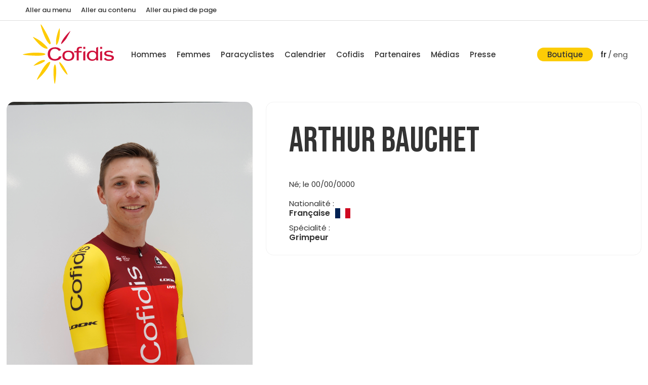

--- FILE ---
content_type: text/html; charset=UTF-8
request_url: https://equipecofidis.com/fr/paracyclistes/arthur-bauchet
body_size: 8677
content:
<!DOCTYPE HTML>
<html lang="fr">

<head>
<meta charset="utf-8">
<meta name="robots" content="index, follow">
<meta name="viewport" content="width=device-width, initial-scale=1, minimum-scale=1">
<meta name="google-site-verification" content="">

<base href="https://equipecofidis.com/">

<title>arthur bauchet | Team Cofidis est une équipe cycliste professionnelle passionnée de vélo et de cyclisme</title>
<meta name="description" content="arthur bauchet">

<link rel="icon" type="image/png" href="https://equipecofidis.com/medias/_site/favicon.png?v=2017">
<link rel="shortcut icon" type="image/png" href="https://equipecofidis.com/medias/_site/favicon.png?v=2017">


<link rel="preconnect" href="https://fonts.googleapis.com">
<link rel="preconnect" href="https://fonts.gstatic.com" crossorigin>

<script src="//code.jquery.com/jquery-3.2.1.min.js"></script>

<link rel="stylesheet" href="https://cdnjs.cloudflare.com/ajax/libs/fancybox/3.2.5/jquery.fancybox.min.css">
<script src="https://equipecofidis.com/scripts/fancybox/unminified_fancybox.js?v=20231121001"></script>

<!-- MASONRY   -->
<script src="https://unpkg.com/masonry-layout@4/dist/masonry.pkgd.min.js"></script>
<script src="https://equipecofidis.com/scripts/masonry/imagesloaded.pkgd.min.js"></script>

<!-- OWL CAROUSEL -->
<link rel="stylesheet" href="https://equipecofidis.com/scripts/owlcarousel/assets/owl.carousel.min.css?v=20231121001">
<script src="https://equipecofidis.com/scripts/owlcarousel/owl.carousel.js?v=20231121001"></script>

<!-- APPS && FUNCTIONS JS	-->
<script type="text/javascript">
    var baseUrl = 'https://equipecofidis.com/';
    var appUrl = 'https://equipecofidis.com/ajax';
</script>
<script type="text/javascript" src="https://equipecofidis.com/scripts/apps.js?v=20231121001"></script>

<script>
    function checkInTheView() {
      var window_height = $window.height();
      var window_top_position = $window.scrollTop();
      var window_bottom_position = (window_top_position + window_height);

      $('.'+$animation_elements).each(function(){
        var $element = $(this);
        var element_height = $element.outerHeight();
        var element_top_position = $element.offset().top;
        var element_bottom_position = (element_top_position + element_height);   

        if (element_top_position <= window_bottom_position) {
          $element.addClass($animation_type);
        }
      });
    }   
</script>
<!-- iCHECK -->
<script src="https://equipecofidis.com/scripts/icheck/icheck.min.js"></script>


<!-- PICTURE FILL   -->
<script>
    // Picture element HTML5 shiv
    document.createElement( "picture" );
</script>
<script src="https://equipecofidis.com/scripts/_libs/picturefill.min.js" async></script>

<link href="https://fonts.googleapis.com/css2?family=Bebas+Neue&family=Poppins:wght@200;400;500;600&display=swap" rel="stylesheet">

    <link href="https://equipecofidis.com/webroot/templates/reset.css?v=2024-07-31_x044" rel="stylesheet" type="text/css">
    <link href="https://equipecofidis.com/webroot/templates/animate.css?v=2024-07-31_x044" rel="stylesheet" type="text/css">

    <link href="https://equipecofidis.com/webroot/templates/default/desktop/core/main.css?v=2024-07-31_x044" rel="stylesheet" type="text/css">
    <link href="https://equipecofidis.com/webroot/templates/default/desktop/core/shortcuts.css?v=2024-07-31_x044" rel="stylesheet" type="text/css">
    <link href="https://equipecofidis.com/webroot/templates/default/desktop/core/layouts.css?v=2024-07-31_x044" rel="stylesheet" type="text/css">
    <link href="https://equipecofidis.com/webroot/templates/default/desktop/core/form.css?v=2024-07-31_x044" rel="stylesheet" type="text/css">
    <link href="https://equipecofidis.com/webroot/templates/default/desktop/core/lists.css?v=2024-07-31_x044" rel="stylesheet" type="text/css">
    <link href="https://equipecofidis.com/webroot/templates/default/desktop/core/filter.css?v=2024-07-31_x044" rel="stylesheet" type="text/css">
    <link href="https://equipecofidis.com/webroot/templates/default/desktop/core/sections.css?v=2024-07-31_x044" rel="stylesheet" type="text/css">
    
    <link href="https://equipecofidis.com/webroot/templates/default/desktop/nav/navicon.css?v=2024-07-31_x044" rel="stylesheet" type="text/css">
    <link href="https://equipecofidis.com/webroot/templates/default/desktop/nav/header.css?v=2024-07-31_x044" rel="stylesheet" type="text/css">
    <link href="https://equipecofidis.com/webroot/templates/default/desktop/nav/footer.css?v=2024-07-31_x044" rel="stylesheet" type="text/css">
    <link href="https://equipecofidis.com/webroot/templates/default/desktop/nav/steps.css?v=2024-07-31_x044" rel="stylesheet" type="text/css">

    <link href="https://equipecofidis.com/webroot/templates/default/desktop/contents/banners.css?v=2024-07-31_x044" rel="stylesheet" type="text/css">
    <link href="https://equipecofidis.com/webroot/templates/default/desktop/contents/pictures.css?v=2024-07-31_x044" rel="stylesheet" type="text/css">
    <link href="https://equipecofidis.com/webroot/templates/default/desktop/contents/slider.css?v=2024-07-31_x044" rel="stylesheet" type="text/css">
    <link href="https://equipecofidis.com/webroot/templates/default/desktop/contents/listings.css?v=2024-07-31_x044" rel="stylesheet" type="text/css">
    <link href="https://equipecofidis.com/webroot/templates/default/desktop/contents/home.css?v=2024-07-31_x044" rel="stylesheet" type="text/css">
    <link href="https://equipecofidis.com/webroot/templates/default/desktop/contents/videos.css?v=2024-07-31_x044" rel="stylesheet" type="text/css">
    <link href="https://equipecofidis.com/webroot/templates/default/desktop/contents/albums.css?v=2024-07-31_x044" rel="stylesheet" type="text/css">
    <link href="https://equipecofidis.com/webroot/templates/default/desktop/contents/partners.css?v=2024-07-31_x044" rel="stylesheet" type="text/css">
    <link href="https://equipecofidis.com/webroot/templates/default/desktop/contents/auth.css?v=2024-07-31_x044" rel="stylesheet" type="text/css">
    <link href="https://equipecofidis.com/webroot/templates/default/desktop/contents/shortcuts.css?v=2024-07-31_x044" rel="stylesheet" type="text/css">

    <link href="https://equipecofidis.com/webroot/templates/default/desktop/grids/grids.css?v=2024-07-31_x044" rel="stylesheet" type="text/css">
    <link href="https://equipecofidis.com/webroot/templates/default/desktop/grids/header.css?v=2024-07-31_x044" rel="stylesheet" type="text/css">
    <link href="https://equipecofidis.com/webroot/templates/default/desktop/grids/medias.css?v=2024-07-31_x044" rel="stylesheet" type="text/css">
    <link href="https://equipecofidis.com/webroot/templates/default/desktop/grids/news.css?v=2024-07-31_x044" rel="stylesheet" type="text/css">
    <link href="https://equipecofidis.com/webroot/templates/default/desktop/grids/feeds.css?v=2024-07-31_x044" rel="stylesheet" type="text/css">
    <link href="https://equipecofidis.com/webroot/templates/default/desktop/grids/pictures.css?v=2024-07-31_x044" rel="stylesheet" type="text/css">
    <link href="https://equipecofidis.com/webroot/templates/default/desktop/grids/players.css?v=2024-07-31_x044" rel="stylesheet" type="text/css">
    <link href="https://equipecofidis.com/webroot/templates/default/desktop/grids/reports.css?v=2024-07-31_x044" rel="stylesheet" type="text/css">
    <link href="https://equipecofidis.com/webroot/templates/default/desktop/grids/events.css?v=2024-07-31_x044" rel="stylesheet" type="text/css">
    <link href="https://equipecofidis.com/webroot/templates/default/desktop/grids/masonry.css?v=2024-07-31_x044" rel="stylesheet" type="text/css">


    <link href="https://equipecofidis.com/webroot/templates/default/desktop/plugins/addevents.css?v=2024-07-31_x044" rel="stylesheet" type="text/css">
    <link href="https://equipecofidis.com/webroot/templates/default/desktop/plugins/newsletter.css?v=2024-07-31_x044" rel="stylesheet" type="text/css">
    <link href="https://equipecofidis.com/webroot/templates/default/desktop/plugins/pagination.css?v=2024-07-31_x044" rel="stylesheet" type="text/css">
    <link href="https://equipecofidis.com/webroot/templates/default/desktop/plugins/alerts.css?v=2024-07-31_x044" rel="stylesheet" type="text/css">
    <link href="https://equipecofidis.com/webroot/templates/default/desktop/plugins/loader.css?v=2024-07-31_x044" rel="stylesheet" type="text/css">
    <link href="https://equipecofidis.com/webroot/templates/default/desktop/plugins/tabs.css?v=2024-07-31_x044" rel="stylesheet" type="text/css">
    <link href="https://equipecofidis.com/webroot/templates/default/desktop/plugins/up.css?v=2024-07-31_x044" rel="stylesheet" type="text/css">
    <link href="https://equipecofidis.com/webroot/templates/default/desktop/plugins/search.css?v=2024-07-31_x044" rel="stylesheet" type="text/css">
    <link href="https://equipecofidis.com/webroot/templates/default/desktop/plugins/pathway.css?v=2024-07-31_x044" rel="stylesheet" type="text/css">
    <link href="https://equipecofidis.com/webroot/templates/default/desktop/plugins/cookies.css?v=2024-07-31_x044" rel="stylesheet" type="text/css">
    <link href="https://equipecofidis.com/webroot/templates/default/desktop/plugins/icheck.css?v=2024-07-31_x044" rel="stylesheet" type="text/css">
    <link href="https://equipecofidis.com/webroot/templates/default/desktop/plugins/timeline.css?v=2024-07-31_x044" rel="stylesheet" type="text/css">
    <link href="https://equipecofidis.com/webroot/templates/default/desktop/plugins/navicon.css?v=2024-07-31_x044" rel="stylesheet" type="text/css">


    <link href="https://equipecofidis.com/webroot/templates/default/desktop/articles/articles.css?v=2024-07-31_x044" rel="stylesheet" type="text/css">
    <link href="https://equipecofidis.com/webroot/templates/default/desktop/articles/titles.css?v=2024-07-31_x044" rel="stylesheet" type="text/css">
    <link href="https://equipecofidis.com/webroot/templates/default/desktop/articles/columns.css?v=2024-07-31_x044" rel="stylesheet" type="text/css">
    <link href="https://equipecofidis.com/webroot/templates/default/desktop/articles/listings.css?v=2024-07-31_x044" rel="stylesheet" type="text/css">
    <link href="https://equipecofidis.com/webroot/templates/default/desktop/articles/slider.css?v=2024-07-31_x044" rel="stylesheet" type="text/css">

    <link href="https://equipecofidis.com/webroot/templates/default/desktop/sports/players.css?v=2024-07-31_x044" rel="stylesheet" type="text/css">

        <link href="https://equipecofidis.com/webroot/templates/default/tablet_landscape/core.css?v=2024-07-31_x044" rel="stylesheet" type="text/css">

        <link href="https://equipecofidis.com/webroot/templates/default/tablet_portrait/articles.css?v=2024-07-31_x044" rel="stylesheet" type="text/css">
    <link href="https://equipecofidis.com/webroot/templates/default/tablet_portrait/core.css?v=2024-07-31_x044" rel="stylesheet" type="text/css">
    <link href="https://equipecofidis.com/webroot/templates/default/tablet_portrait/nav.css?v=2024-07-31_x044" rel="stylesheet" type="text/css">
    <link href="https://equipecofidis.com/webroot/templates/default/tablet_portrait/contents.css?v=2024-07-31_x044" rel="stylesheet" type="text/css">
    <link href="https://equipecofidis.com/webroot/templates/default/tablet_portrait/grids.css?v=2024-07-31_x044" rel="stylesheet" type="text/css">
    <link href="https://equipecofidis.com/webroot/templates/default/tablet_portrait/sports.css?v=2024-07-31_x044" rel="stylesheet" type="text/css">

        <link href="https://equipecofidis.com/webroot/templates/default/mobile_landscape/plugins.css?v=2024-07-31_x044" rel="stylesheet" type="text/css">
    <link href="https://equipecofidis.com/webroot/templates/default/mobile_landscape/grids.css?v=2024-07-31_x044" rel="stylesheet" type="text/css">
    <link href="https://equipecofidis.com/webroot/templates/default/mobile_landscape/sports.css?v=2024-07-31_x044" rel="stylesheet" type="text/css">

        <link href="https://equipecofidis.com/webroot/templates/default/mobile_portrait/core.css?v=2024-07-31_x044" rel="stylesheet" type="text/css">
    <link href="https://equipecofidis.com/webroot/templates/default/mobile_portrait/contents.css?v=2024-07-31_x044" rel="stylesheet" type="text/css">
    <link href="https://equipecofidis.com/webroot/templates/default/mobile_portrait/nav.css?v=2024-07-31_x044" rel="stylesheet" type="text/css">
    <link href="https://equipecofidis.com/webroot/templates/default/mobile_portrait/articles.css?v=2024-07-31_x044" rel="stylesheet" type="text/css">
    <link href="https://equipecofidis.com/webroot/templates/default/mobile_portrait/plugins.css?v=2024-07-31_x044" rel="stylesheet" type="text/css">
    <link href="https://equipecofidis.com/webroot/templates/default/mobile_portrait/grids.css?v=2024-07-31_x044" rel="stylesheet" type="text/css">

        


    

    <style>
        .desktop-hide {
            display: none !important;
        }
        .desktop-display {
            display: block !important;
        }

        @media only screen and (max-width: 1024px), only screen and (max-device-width: 1024px) {
            .tablet-hide {
                display: none !important;
            }
            .tablet-display {
                display: block !important;
            }

        }

        @media only screen and (max-width: 700px), only screen and (max-device-width: 700px) {
            .mobile-hide {
                display: none !important;
            }
            .mobile-display {
                display: block !important;
            }
        }
    </style>
    	<style>
        body {
            background: #FFF;
        }
    </style>
    <link href="https://fonts.googleapis.com/icon?family=Material+Icons" rel="stylesheet">
<script src='https://www.google.com/recaptcha/api.js?hl=fr'></script>

<!-- LAZY LOAD   -->
<script type="text/javascript" src="https://cdnjs.cloudflare.com/ajax/libs/jquery.lazy/1.7.9/jquery.lazy.min.js"></script>
<script type="text/javascript" src="https://cdnjs.cloudflare.com/ajax/libs/jquery.lazy/1.7.9/jquery.lazy.plugins.min.js"></script>

</head>


<body>
    <script type="text/javascript">
        // Load the IFrame Player API code asynchronously.
        var callbacks = []
       var isReady = false

      window.enqueueOnYoutubeIframeAPIReady = function (callback) {
        if(isReady){
          callback()
        } else {
          callbacks.push(callback)
        }
      }

      window.onYouTubeIframeAPIReady = function () {
        isReady = true
        callbacks.forEach(function (callback) {
          callback()
        })
        callbacks.splice(0)
      }

       function launchYoutube(){        
            var tag = document.createElement('script');
            tag.src = "https://www.youtube.com/player_api";
            var firstScriptTag = document.getElementsByTagName('script')[0];
            firstScriptTag.parentNode.insertBefore(tag, firstScriptTag);
/*
            (function () {
              var isReady = false

              window.enqueueOnYoutubeIframeAPIReady = function (callback) {
                if(isReady){
                  callback()
                } else {
                  callbacks.push(callback)
                }
              }

              window.onYouTubeIframeAPIReady = function () {
                isReady = true
                callbacks.forEach(function (callback) {
                  callback()
                })
                callbacks.splice(0)
              }
            })();
*/
        }
    </script>   
    <div id="fb-root"></div>
    <script>
        function launchFacebook(){
           apps.initFacebook();
       }
   </script>
    <script type="text/javascript">
        function launchTwitter(){        
            (function(){var s = document.getElementsByTagName("script")[0];
            var b = document.createElement("script");
            b.type = "text/javascript";b.async = true;
            b.src = "https://platform.twitter.com/widgets.js";
            s.parentNode.insertBefore(b, s);})();
        }
    </script>   
    <script src="https://tag.aticdn.net/632855/smarttag.js"></script>
<script type="text/javascript"> 
	function launchGA(){
		var tag = new ATInternet.Tracker.Tag();
		tag.events.send("page.display", {
			"page"  : window.location.href,
		})
	}
</script>    <script>
        window.axeptioSettings = {
          clientId: "606573886ac944450ff49e86",
          cookiesVersion: "equipecofidis-base",
        };
         
        (function(d, s) {
          var t = d.getElementsByTagName(s)[0], e = d.createElement(s);
          e.async = true; e.src = "//static.axept.io/sdk.js";
          t.parentNode.insertBefore(e, t);
        })(document, "script");
    </script>
    <script>
        void 0 === window._axcb && (window._axcb = []);
        window._axcb.push(function(axeptio) {
            axeptio.on("cookies:complete", function(choices) {
                if(choices.audience) {
                   launchGA();
                }
                if(choices.reseaux) {
                    launchFacebook();
                    launchTwitter();
                    launchYoutube();
                }            
            });
        });
    </script>
	<div id="site-container" class="theme-wrapper default">
        <header role="banner">
	<div class="header-desktop">
	<nav class="navbar" aria-label="Liens d'évitements">
		<div class="container">
			<ul class="navbar-nav">
				<li class="nav-item">
					<a href="paracyclistes/arthur-bauchet#main-menu" class="nav-link">Aller au menu</a>
				</li>
				<li class="nav-item">
					<a href="paracyclistes/arthur-bauchet#content-container" class="nav-link">Aller au contenu</a>
				</li>
				<li class="nav-item">
					<a href="paracyclistes/arthur-bauchet#footer" class="nav-link">Aller au pied de page</a>
				</li>
			</ul>
		</div>
	</nav>
	<div class="container">

				<div class="logo-wrapper">
							<a class="head-logo" aria-label="lien vers l'accueil du site Equipe Cofidis" id="nav-logo-desk" href="fr/accueil">
					<img src="https://equipecofidis.com/medias/_site/header/logo-cofidis-vecto.svg" alt="logo Equipe Cofidis, retour vers l'accueil du site">
				</a>
						</div>

		<nav class="nav-main" id="main-menu" role="navigation" aria-label="Menu principal">
			<ul class="menubar-navigation" role="menu" aria-label="Menu principal Equipe Cofidis">
						<li role="presentation" class="">
				    <a role="menuitem" href="fr/hommes" class="link-a none none" aria-label="voir la page Hommes" target="_self">
	    	Hommes	    </a>
					</li>
		<li role="presentation" class="">
				    <a role="menuitem" href="fr/femmes" class="link-a none none" aria-label="voir la page Femmes" target="_self">
	    	Femmes	    </a>
					</li>
		<li role="presentation" class="">
				    <a role="menuitem" href="fr/paracyclistes" class="link-a none none" aria-label="voir la page Paracyclistes" target="_self">
	    	Paracyclistes	    </a>
					</li>
		<li role="presentation" class="">
				    <a role="menuitem" href="fr/le-calendrier-des-courses" class="link-a none none" aria-label="voir la page Calendrier" target="_self">
	    	Calendrier	    </a>
					</li>
		<li role="presentation" class="link-wsub">
					<a href="#" role="menuitem" id="sub_1555-button" aria-controls="sub_1555-menu" aria-haspopup="true" aria-expanded="false" class="link-a none " aria-label="voir la page Cofidis">
			Cofidis		</a>
							<ul id="sub_1555-menu" class="sublink-wrapper" role="menu" aria-labelledby="sub_1555-button">
											<li role="presentation" class="sub-link-container ">
										<a href="fr/cofidis-group" class="sub-link1 " aria-label="voir la page Le Sponsor" title="voir la page Le Sponsor" target="_self">
			Le Sponsor		</a>
	    							</li>					
														<li role="presentation" class="sub-link-container ">
										<a href="fr/cofidis-cyclisme" class="sub-link1 " aria-label="voir la page Cofidis Cyclisme" title="voir la page Cofidis Cyclisme" target="_self">
			Cofidis Cyclisme		</a>
	    							</li>					
														<li role="presentation" class="sub-link-container ">
										<a href="fr/cofidis/cofidis-s-engage" class="sub-link1 " aria-label="voir la page Cofidis s’engage" title="voir la page Cofidis s’engage" target="_self">
			Cofidis s’engage		</a>
	    							</li>					
										</ul>
				</li>
		<li role="presentation" class="">
				    <a role="menuitem" href="fr/nos-partenaires" class="link-a none none" aria-label="voir la page Partenaires" target="_self">
	    	Partenaires	    </a>
					</li>
		<li role="presentation" class="link-wsub">
					<a href="#" role="menuitem" id="sub_68-button" aria-controls="sub_68-menu" aria-haspopup="true" aria-expanded="false" class="link-a none " aria-label="voir la page Médias">
			Médias		</a>
							<ul id="sub_68-menu" class="sublink-wrapper" role="menu" aria-labelledby="sub_68-button">
											<li role="presentation" class="sub-link-container ">
										<a href="fr/medias/albums-photos" class="sub-link1 " aria-label="voir la page Albums photos" title="voir la page Albums photos" target="_self">
			Albums photos		</a>
	    							</li>					
														<li role="presentation" class="sub-link-container ">
										<a href="fr/medias/les-videos" class="sub-link1 " aria-label="voir la page Vidéos" title="voir la page Vidéos" target="_self">
			Vidéos		</a>
	    							</li>					
														<li role="presentation" class="sub-link-container ">
										<a href="fr/actualites" class="sub-link1 " aria-label="voir la page Actualités" title="voir la page Actualités" target="_self">
			Actualités		</a>
	    							</li>					
										</ul>
				</li>
		<li role="presentation" class="">
				    <a role="menuitem" href="fr/presse" class="link-a last none" aria-label="voir la page Presse" target="_self">
	    	Presse	    </a>
					</li>
			</ul>
		</nav>

		<ul class="nav-shortcuts">
			<li>
				<a href="https://www.shop.equipecofidis.com/" class="shop" aria-label="Voir la boutique" title="Voir la boutique">
					Boutique				</a>
			</li>
						<li>
				<a href="fr/paracyclistes/arthur-bauchet" lang="fr" aria-label="fr : Langue active -  accéder au site français" title="fr : Langue active -  accéder au site français" class="lang is-active" aria-current="true">
					fr
				</a>
			</li>
			<li>
				<span>/</span>
			</li>
			<li>
				<a href="uk/paracyclistes/arthur-bauchet" lang="en" aria-label="eng :  accéder au site anglais" title="eng :  accéder au site anglais" class="lang " >
					eng
				</a>
			</li>
		</ul>
	</div>
</div>
<script>
	/*
	$(".link-wsub").mouseenter(function(){
		$(this).find(".sublink-wrapper").show();
	}).mouseleave(function(){
		$(this).find(".sublink-wrapper").hide();
	});
	*/

	document.addEventListener('DOMContentLoaded', function() {
		const mainMenuLinks = document.querySelectorAll('.nav-main .link-a');
		const subMenus = document.querySelectorAll('.sublink-wrapper');

		mainMenuLinks.forEach(link => {
			link.addEventListener('focus', event => {
				closeAllSubMenus(); // Ferme tous les sous-menus ouverts
				openSubMenu(event.target); // Ouvre le sous-menu pertinent
			});
		});

		document.addEventListener('keydown', function(event) {
			if (event.key === 'Escape') {
				closeAllSubMenus();
			}
		});

		function openSubMenu(link) {
			const subMenu = link.nextElementSibling;
			if (subMenu && subMenu.classList.contains('sublink-wrapper')) {
				subMenu.style.display = 'block';
				// Mettre le focus sur le premier élément du sous-menu
				const firstSubMenuItem = subMenu.querySelector('a');
				if (firstSubMenuItem) {
					firstSubMenuItem.tabIndex = 0;
					firstSubMenuItem.focus();
				}
			}
		}

		function closeAllSubMenus() {
			subMenus.forEach(subMenu => {
				subMenu.style.display = 'none';
				// Réinitialiser le tabindex des éléments du sous-menu
				const items = subMenu.querySelectorAll('a');
				items.forEach(item => {
					item.tabIndex = -1;
				});
			});
		}

		function isMovingFocusBackward(event) {
			return event.relatedTarget && event.shiftKey;
		}

		// Gestion du focus pour naviguer à travers les éléments du sous-menu
		subMenus.forEach(subMenu => {
			const subMenuItems = subMenu.querySelectorAll('a');
			subMenuItems.forEach((item, index) => {
				item.addEventListener('keydown', event => {
					if (event.key === 'Tab') {
						event.preventDefault();
						const nextIndex = event.shiftKey ? index - 1 : index + 1;
						if (nextIndex >= 0 && nextIndex < subMenuItems.length) {
							subMenuItems[nextIndex].focus();
						} else {
							closeAllSubMenus();
							// Focus sur le prochain élément du menu principal
							if (nextIndex >= subMenuItems.length) {
								const nextMainMenuLink = link.nextElementSibling;
								if (nextMainMenuLink) {
									nextMainMenuLink.focus();
								}
							}
						}
					}
				});
			});

			// Gestion de la perte de focus du premier élément du sous-menu
			if (subMenuItems.length > 0) {
				const firstSubMenuItem = subMenuItems[0];
				firstSubMenuItem.addEventListener('focusout', event => {
					if (event.relatedTarget && !subMenu.contains(event.relatedTarget)) {
						const parentLink = subMenu.parentElement.querySelector('.link-a');
						if (parentLink && isMovingFocusBackward(event)) {
							event.preventDefault();
							parentLink.focus();
						}
					}
				});
			}
			// Gestion de la perte de focus du premier élément du sous-menu
			if (subMenuItems.length > 0) {
				const firstSubMenuItem = subMenuItems[0];
				firstSubMenuItem.addEventListener('keydown', event => {
					if (event.key === 'Tab' && event.shiftKey) {
						// Vérifier si c'est le premier élément du sous-menu
						if (firstSubMenuItem === document.activeElement) {
							event.preventDefault();
							const parentLink = subMenu.parentElement.querySelector('.link-a');
							if (parentLink) {
								parentLink.focus();
							}
						}
					}
				});
			}
		});
	});
</script><div class="header-mobile" role="banner">
    <div class="container">
        <a class="head-logo" id="nav-logo" href="fr/accueil" title="Accueil site Equipe Cofidis" aria-label="Accueil site Equipe Cofidis" tabindex="0">
            <img src="https://equipecofidis.com/medias/_site/header/logo-cofidis-100.png" height="100" alt="logo Equipe Cofidis, retour vers l'accueil du site">
        </a>

        <div class="nav-button">
            <a href="#" class="mobile-open" aria-expanded="false" aria-label="Ouvrir le menu principal" title="Ouvrir le menu principal">
                <i class="material-icons" lang="en">menu</i>
            </a>  
        </div>
    </div>
</div>

<div class="mobile-wrapper">
    <div class="header-mobile">
        <div class="container">
            <a class="head-logo" href="">
                <img src="https://equipecofidis.com/medias/_site/header/logo-cofidis-100.png" height="100" height="100" alt="logo Equipe Cofidis, retour vers l'accueil du site">
            </a>
            <div class="nav-button">
                <a href="#" class="mobile-close" aria-expanded="true" aria-label="Fermer le menu principal" title="Fermer le menu principal">
                    <i class="material-icons" lang="en">close</i>
                </a>  
            </div>
        </div>
    </div>
    <div class="mobile-inside">
        <ul class="langues-wrapper nochange">
                        <li>
                <a href="fr/paracyclistes/arthur-bauchet" class="is-active" aria-label="Changer de langue, passer le site en français" title="Changer de langue, passer le site en français">
                    fr
                </a>
            </li>
            <li>
                <span>/</span>
            </li>
            <li>
                <a href="uk/paracyclistes/arthur-bauchet" class="" aria-label="Changer de langue, passer le site en anglais" title="Changer de langue, passer le site en anglais">
                    eng
                </a>
            </li>
        </ul>

        <nav class="links-wrapper" role="navigation">
            <ul class="nochange">
                <li class="link link-wrapper " role="presentation">
			<a href="fr/hommes" class="link-a" target="_self" aria-expanded="false" role="menuitem" aria-label="voir la page : Hommes" title="voir la page : Hommes" >
			Hommes		</a>
			</li><li class="link link-wrapper " role="presentation">
			<a href="fr/femmes" class="link-a" target="_self" aria-expanded="false" role="menuitem" aria-label="voir la page : Femmes" title="voir la page : Femmes" >
			Femmes		</a>
			</li><li class="link link-wrapper active" role="presentation">
			<a href="fr/paracyclistes" class="link-a" target="_self" aria-expanded="false" role="menuitem" aria-label="Page active - vous êtes sur la page : Paracyclistes" title="Page active - vous êtes sur la page : Paracyclistes"  aria-current="page">
			Paracyclistes		</a>
			</li><li class="link link-wrapper " role="presentation">
			<a href="fr/le-calendrier-des-courses" class="link-a" target="_self" aria-expanded="false" role="menuitem" aria-label="voir la page : Calendrier" title="voir la page : Calendrier" >
			Calendrier		</a>
			</li><li class="link link-wrapper " role="presentation">
			<a href="#" class="link-a link-wsub link-wsub-block" role="menuitem" aria-expanded="false" aria-label="voir la page : Cofidis" title="voir la page : Cofidis" >
			Cofidis		</a>
					<ul role="menu" class="link-sub nochange" >
										<li role="presentation">
								<a href="fr/cofidis-group" class="link-s " target="_self" role="menuitem" aria-label="voir la page Le Sponsor" title="voir la page Le Sponsor">
									Le Sponsor								</a>
							</li>
														<li role="presentation">
								<a href="fr/cofidis-cyclisme" class="link-s " target="_self" role="menuitem" aria-label="voir la page Cofidis Cyclisme" title="voir la page Cofidis Cyclisme">
									Cofidis Cyclisme								</a>
							</li>
														<li role="presentation">
								<a href="fr/cofidis/cofidis-s-engage" class="link-s " target="_self" role="menuitem" aria-label="voir la page Cofidis s’engage" title="voir la page Cofidis s’engage">
									Cofidis s’engage								</a>
							</li>
									</ul>
		</li><li class="link link-wrapper " role="presentation">
			<a href="fr/nos-partenaires" class="link-a" target="_self" aria-expanded="false" role="menuitem" aria-label="voir la page : Partenaires" title="voir la page : Partenaires" >
			Partenaires		</a>
			</li><li class="link link-wrapper " role="presentation">
			<a href="#" class="link-a link-wsub link-wsub-block" role="menuitem" aria-expanded="false" aria-label="voir la page : Médias" title="voir la page : Médias" >
			Médias		</a>
					<ul role="menu" class="link-sub nochange" >
										<li role="presentation">
								<a href="fr/medias/albums-photos" class="link-s " target="_self" role="menuitem" aria-label="voir la page Albums photos" title="voir la page Albums photos">
									Albums photos								</a>
							</li>
														<li role="presentation">
								<a href="fr/medias/les-videos" class="link-s " target="_self" role="menuitem" aria-label="voir la page Vidéos" title="voir la page Vidéos">
									Vidéos								</a>
							</li>
														<li role="presentation">
								<a href="fr/actualites" class="link-s " target="_self" role="menuitem" aria-label="voir la page Actualités" title="voir la page Actualités">
									Actualités								</a>
							</li>
									</ul>
		</li><li class="link link-wrapper " role="presentation">
			<a href="fr/presse" class="link-a" target="_self" aria-expanded="false" role="menuitem" aria-label="voir la page : Presse" title="voir la page : Presse" >
			Presse		</a>
			</li>            </ul>
        </nav>                

        <ul class="rs-wrapper nochange">
            <li>
                <a href="https://www.shop.equipecofidis.com/" target="_blank" class="shop" aria-label="Voir la boutique" title="Voir la boutique">
                        Boutique                </a>
            </li>
        </ul>
        <ul class="rs-wrapper nochange">
            <li>
                <a href="https://www.facebook.com/TeamCofidis/" target="_blank" aria-label="Voir la page Facebook de l'Equipe Cofidis" title="Voir la page Facebook de l'Equipe Cofidis" target="_blank">
                    <img src="https://equipecofidis.com/medias/_site/feeds/link_facebook.png" alt="logo facebook">
                </a>
            </li>
            <li>
                <a href="https://twitter.com/TeamCOFIDIS" target="_blank" aria-label="Voir la page Twitter de l'Equipe Cofidis" title="Voir la page Twitter de l'Equipe Cofidis" target="_blank">
                    <img src="https://equipecofidis.com/medias/_site/feeds/link_twitter.png" alt="logo twitter">
                </a>
            </li>
            <li>
                <a href="https://www.instagram.com/teamcofidis/" target="_blank" aria-label="Voir la page Instagram de l'Equipe Cofidis" title="Voir la page Instagram de l'Equipe Cofidis" target="_blank">
                    <img src="https://equipecofidis.com/medias/_site/feeds/link_instagram.png" alt="logo instagram">
                </a>
            </li>
            <li>
                <a href="https://www.strava.com/clubs/CofidisMyTeam" target="_blank" aria-label="Voir la page Strava de l'Equipe Cofidis" title="Voir la page Strava de l'Equipe Cofidis" target="_blank">
                    <img src="https://equipecofidis.com/medias/_site/feeds/link_strava.png" alt="logo strava">
                </a>
            </li>
        </ul>
    </div>
</div>  
<script>
$(document).on('click', ".link-wsub", function(e){
    var $wrap = $(this).parents('.link-wrapper').find('.link-sub');
    var $parent = $(this).parents('.link-wrapper');
    if($parent.hasClass('active'))
    {    
        $wrap.slideUp();
        $parent.removeClass('active');
        $parent.attr('aria-expanded', false);
    } else {
        $('.link-sub').slideUp();
        $('.link-wrapper').removeClass('active');
        $wrap.slideDown();
        $parent.addClass('active');
        $parent.attr('aria-expanded', true);
    }
});
</script>


	</header>
<script>
$(document).on('click', ".switch-nav", function(){
	if($(".site-nav").hasClass('nope'))
	{	
		$(".site-nav").addClass('is-enable').removeClass('is-out nope');
	} else {
		$(".site-nav").removeClass('is-enable').addClass('is-out').delay(1000).queue(function(next){
		    $(this).addClass("nope");
		    next();
		});
	}
});

// MENU MOBILE
var $site_height = $("body").height() + 200;

$(document).on('click', ".mobile-open", function(e){
	e.preventDefault();
    $(".mobile-wrapper").css('min-height', $site_height+'px');
    $(".mobile-inside").css('min-height', $site_height+'px');

    $("#site-container").css({'height': $site_height+'px', 'overflow':'hidden'});

    $(".mobile-wrapper").addClass('is-active');
});

$(document).on('click', ".mobile-close", function(e){
	e.preventDefault();
    $("#site-container").css({'height': 'initial', 'overflow':'initial'});

    $(".mobile-wrapper").removeClass('is-active');
});
$(document).on('click', ".link-wsub-block", function(e){
	e.preventDefault();
});

// ACCORDEONS
$(document).on('click', ".level0-link", function(){
    var wrapper = $(this).parents('.level0-wrapper');

    if($(this).hasClass('is-active'))
    {
        $(this).toggleClass('is-active');
        wrapper.find('.sublink-wrapper').slideToggle();
    } else {
        $('.sublink-wrapper').slideUp();
        $(".level0-link").removeClass('is-active');
        $(this).toggleClass('is-active');
        wrapper.find('.sublink-wrapper').slideToggle();
    }
});
$(document).on('click', ".level1-link", function(){
    var wrapper = $(this).parents('.level1-wrapper');

    wrapper.toggleClass('is-active');
    wrapper.find('.level2-wrapper').slideToggle();
});

</script>
        <div id="content-container" role="main">
            		<section class=" " style="">
			<div class="container100 p0 m0">
			   						<div class="column  p0 m0" style="">
																		<div id="72" class="p0 m0 " style="">
												<div class="players-wrapper">
	<div class="players-picture">
		<img src="https://equipecofidis.com/medias/sports/photo-arthur-bauchet-2026_815644344.jpg" alt="" role="presentation">
	</div>
	<div class="players-infos">
		<h1 class="name">
			arthur			<span>bauchet</span>
		</h1>
		<div class="infos">
			<div class="row">
				<p>
					Né; le 00/00/0000 
										</p>
			</div>
								<div class="row">
						<p class="label">Nationalité : </p>
						<p class="value">Française</p>
													<img class="flag" src="https://equipecofidis.com/medias/sports/flag-of-france-1794-1815-1830-1974_1005408083.png" alt="" role="presentation">
												</div>
			   							<div class="row">
						<p class="label">Spécialité : </p>
						<p class="value">Grimpeur</p>
											</div>
			   					
					</div>
	</div>

	<div class="clear"></div>
	
</div>

<script>
    $('#palmares-link').click(function(e) {
		e.preventDefault();
        $('html,body').animate({scrollTop: $('#ancre-palmares').offset().top}, 'slow');
    });
</script>											</div>
																	</div>
										<div class="clear"></div>
			</div>
		</section>
	   		<section class=" " style="">
			<div class="container p0 m0">
			   						<div class="column  p0 m0" style="">
																		<div id="75" class="p0 m0 " style="">
																							</div>
																	</div>
										<div class="clear"></div>
			</div>
		</section>
	   		<section class=" bg-grey" style="">
			<div class="container p0 m0">
			   						<div class="column  p0 m0" style="">
																		<div id="16" class="p0 m0 " style="">
																							</div>
																	</div>
										<div class="clear"></div>
			</div>
		</section>
	   		<section class=" " style="">
			<div class="container p0 m0">
			   						<div class="column  p0 m0" style="">
																		<div id="19" class="p0 m0 " style="">
												
											</div>
																	</div>
										<div class="clear"></div>
			</div>
		</section>
	   		<section class=" " style="">
			<div class="container p0 m0">
			   						<div class="column  p0 m0" style="">
																		<div id="22" class="p0 m0 " style="">
																							</div>
																	</div>
										<div class="clear"></div>
			</div>
		</section>
	   		<section class=" " style="">
			<div class="container p0 m0">
			   						<div class="column  p0 m0" style="">
																		<div id="25" class="p0 m0 " style="">
												<script src="https://equipecofidis.com/scripts/timeline/modernizr.js"></script>
<script src="https://equipecofidis.com/scripts/timeline/main.js"></script>

											</div>
																	</div>
										<div class="clear"></div>
			</div>
		</section>
	   
            <div class="clear"></div>
        </div>
        <footer id="footer" role="contentinfo">
    <div class="container">
        <ul class="footer-rs nochange">
            <li>
                <a href="https://www.facebook.com/TeamCofidis/" role="link" aria-label="accès à la page Facebook de l'Equipe Cofidis" title="accès à la page Facebook de l'Equipe Cofidis" target="_blank">
                    <img src="https://equipecofidis.com/medias/_site/banners/link_facebook_black.png" alt="logo réseaux sociaux facebook">
                </a>
            </li>
            <li>
                <a href="https://twitter.com/TeamCOFIDIS" role="link" aria-label="accès à la page Twitter de l'Equipe Cofidis" title="accès à la page Twitter de l'Equipe Cofidis" target="_blank">
                    <img src="https://equipecofidis.com/medias/_site/banners/link_twitter_black.png" alt="logo réseaux sociaux twitter">
                </a>
            </li>
            <li>
                <a href="https://www.instagram.com/teamcofidis/" role="link" aria-label="accès à la page Instagram de l'Equipe Cofidis" title="accès à la page Instagram de l'Equipe Cofidis" target="_blank">
                    <img src="https://equipecofidis.com/medias/_site/banners/link_instagram_black.png" alt="logo réseaux sociaux instagram">
                </a>
            </li>
            <li>
                <a href="https://www.strava.com/clubs/CofidisMyTeam" role="link" aria-label="accès à la page Strava de l'Equipe Cofidis" title="accès à la page Strava de l'Equipe Cofidis" target="_blank">
                    <img src="https://equipecofidis.com/medias/_site/banners/link_strava_black.png" alt="logo réseaux sociaux strava">
                </a>
            </li>
            <li>
                <a href="https://www.linkedin.com/company/la-team-cofidis" role="link" aria-label="accès à la page Linkedin de l'Equipe Cofidis" title="accès à la page Linkedin de l'Equipe Cofidis" target="_blank">
                    <img src="https://equipecofidis.com/medias/_site/banners/link_linkedin_black.png" alt="logo réseaux sociaux linkedin">
                </a>            
            </li>
            <li>
                <a href="https://www.tiktok.com/@teamcofidis" role="link" aria-label="accès à la page Tiktok de l'Equipe Cofidis" title="accès à la page Tiktok de l'Equipe Cofidis" target="_blank">
                    <img src="https://equipecofidis.com/medias/_site/banners/link_tiktok_black.png" alt="logo réseaux sociaux tiktok">
                </a> 
            </li>
            <li>
                <a href="https://www.youtube.com/channel/UCRKuYSZExqqFp6mYkxqTiUw" role="link" aria-label="accès à la page Youtube de l'Equipe Cofidis" title="accès à la page Youtube de l'Equipe Cofidis" target="_blank">
                    <img src="https://equipecofidis.com/medias/_site/banners/link_youtube_black.png" alt="logo réseaux sociaux youtube">
                </a> 
            </li>
        </ul>
        <h2 class="footer-partners-title">nos partenaires</h2>
        	<ul class="footer-partners nochange">
					<li>
			<a role="link" href="https://www.lookcycle.com/fr/" target="_blank" aria-label="lien vers la page du partenaire de l'Equipe Codifis : LOOK" title="lien vers la page du partenaire de l'Equipe Codifis : LOOK">
					<img src="https://equipecofidis.com/medias/articles/look_1782511520.png" alt="logo du partenaire LOOK">
				</a>
			</li>
						<li>
			<a role="link" href="https://www.uvex-sports.com/en/bike" target="_blank" aria-label="lien vers la page du partenaire de l'Equipe Codifis : Uvex" title="lien vers la page du partenaire de l'Equipe Codifis : Uvex">
					<img src="https://equipecofidis.com/medias/articles/logo-uvex_1292139032.jpg" alt="logo du partenaire Uvex">
				</a>
			</li>
						<li>
			<a role="link" href="https://www.etxeondo.com/fr/" target="_blank" aria-label="lien vers la page du partenaire de l'Equipe Codifis : Etxeondo" title="lien vers la page du partenaire de l'Equipe Codifis : Etxeondo">
					<img src="https://equipecofidis.com/medias/articles/logo-etxeondo-v2_2090978876.png" alt="logo du partenaire Etxeondo">
				</a>
			</li>
						<li>
			<a role="link" href="https://www.campagnolo.com/ww-fr/" target="_blank" aria-label="lien vers la page du partenaire de l'Equipe Codifis : Campagnolo" title="lien vers la page du partenaire de l'Equipe Codifis : Campagnolo">
					<img src="https://equipecofidis.com/medias/articles/logo-campagnolo_271793474.png" alt="logo du partenaire Campagnolo">
				</a>
			</li>
						<li>
			<a role="link" href="https://www.selleitalia.com/fr/" target="_blank" aria-label="lien vers la page du partenaire de l'Equipe Codifis : Selle Italia" title="lien vers la page du partenaire de l'Equipe Codifis : Selle Italia">
					<img src="https://equipecofidis.com/medias/articles/logo-selle-italia-2020_1132876779.jpg" alt="logo du partenaire Selle Italia">
				</a>
			</li>
				</ul>
	    </div>
    <div class="container">
        <ul class="baseline nochange">
            <li>
                <a href="fr/plan-du-site" role="link" title="Plan du site" aria-label="Plan du site">
                Plan du site                </a>
            </li>
        </ul>
        <ul class="baseline nochange">
            <li>
                <a href="javascript:showAxeptioButton()">
                    Modifier vos préférences en matières de cookies                </a>
            </li>
            <li>
                &nbsp;&nbsp;| &nbsp;&nbsp;
            </li>
            <li>
                <a href="fr/politique-cookies" role="link" title="Politique de cookies du site Equipe Cofidis" aria-label="Politique de cookies du site Equipe Cofidis">
                    Politique de cookies                </a>
            </li>
            <li>
                &nbsp;&nbsp;| &nbsp;&nbsp;
            </li>
            <li>
                <a href="fr/politique-de-confidentialite" role="link" title="Politique de confidentialité du site Equipe Cofidis" aria-label="Politique de confidentialité du site Equipe Cofidis">Politique de confidentialité</a> 
            </li>
            <li>
                &nbsp;&nbsp;| &nbsp;&nbsp;
            </li>
            <li>
                <a href="fr/accessibilite/declaration-d-accessibilite" role="link" title="Accessibilité non conforme du site Equipe Cofidis" aria-label="Accessibilité non conforme du site Equipe Cofidis">Accessibilité conforme</a>
            </li>
            <li>
                &nbsp;&nbsp;| &nbsp;&nbsp;
            </li>
            <li>
                <a href="fr/mentions-legales" role="link" title="Mentions Légales du site Equipe Cofidis" aria-label="Mentions Légales du site Equipe Cofidis">Mentions Légales</a>
            </li>
        </ul>
    </div>
</footer>
    </div>
    <script>
        /*  FANCYBOX    */
        $('[data-fancybox]').fancybox({
            'title': this.title,
            buttons : [
                'fullScreen',
                'close'
            ],
        });
        $('[data-fancybox="images"]').fancybox({
          thumbs : {
            autoStart : true
          },
          buttons : [
            'slideShow',
            'fullScreen',
            'thumbs',          
            'close'
          ]
        });
        $('[data-fancybox="gallery"]').fancybox({
          thumbs : {
            autoStart : true
          },
          buttons : [
            'slideShow',
            'fullScreen',
            'thumbs',          
            'close'
          ]
        });

        /*  CHECK IN THE VIEW */
        var $animation_elements = $('.animation-element');
        var $window = $(window);

        function check_if_in_view() {
          var window_height = $window.height();
          var window_top_position = $window.scrollTop();
          var window_bottom_position = (window_top_position + window_height);
         
          $.each($animation_elements, function() {
            var $element = $(this);
            var element_height = $element.outerHeight();
            var element_top_position = $element.offset().top;
            var element_bottom_position = (element_top_position + element_height);
         
            //check to see if this current container is within viewport
            if ((element_bottom_position >= window_top_position) &&
                (element_top_position <= window_bottom_position)) {
              $element.addClass('in-view');
            } else {
            //  $element.removeClass('in-view');
            }
          });
        }

        $window.on('scroll resize', check_if_in_view);
        $window.trigger('scroll');

        $('.lazyload').lazy({
              effect: "fadeIn",
              effectTime: 1000,
              threshold: 0
        });

        $(document).on('click', '.shares-more-show', function(){
            var $id = $(this).attr('id');

            $(".shares-more-show-"+$id).hide();
            $(".shares-more-hide-"+$id).show();
            $("#"+$id+"-files").slideDown();
        });
        $(document).on('click', '.shares-more-hide', function(){
            var $id = $(this).attr('id');

            $(".shares-more-show-"+$id).show();
            $(".shares-more-hide-"+$id).hide();
            $("#"+$id+"-files").slideUp();
        });


        $(".tabs-button").off("click");
        $(document).on('click','.tabs-button', function(t){
            var tab_parent = $(this).parents(".tabs-container");
            var tab_id = $(this).attr('data-id');
                    
            //  desactive
            tab_parent.find('.tabs-content').removeClass('active').slideUp();
            tab_parent.find('.tabs-button').removeClass('active');
            tab_parent.find('.tabs-button').attr('aria-current', false);
            tab_parent.find('.tabs-button').attr('title', function(index, currentTitle) {
                return currentTitle.replace("Onglet actif : ", "");
            });

            
            //  active
            $("#"+tab_id).addClass('active').slideDown();
            $(this).addClass('active');
            $(this).attr('aria-current', true);
            $(this).attr('title', function(index, currentTitle) {
                return "Onglet actif : "+currentTitle;
            });
        });
    </script>

      <button id="button-up" role="button" aria-label="Retour vers le haut de la page" title="Retour vers le haut de la page">
        <i class="material-icons" aria-hidden="true" lang="en">keyboard_arrow_up</i>
    </button>
    <script>
        $('#button-up').click(function() {
            $('html,body').animate({scrollTop: 0}, 'slow');
        });

        $(window).scroll(function(){
            if($(window).scrollTop()<50){
                $('#button-up').fadeOut();
            }
            else{
                $('#button-up').fadeIn();
            }
        });
    </script>

<div id="plugin-view-messages-wrapper">
    <div id="plugin-view-messages-errors">

        <div class="alert-wrapper delete">
            <div class="text">
                <div class="plugin-view-messages-content"></div>
            </div>
        </div>

    </div>
    <div id="plugin-view-messages-success">

        <div class="alert-wrapper success">
            <div class="text">
                <div class="plugin-view-messages-content"></div>
            </div>
        </div>

    </div>
</div>

    
</body>
</html>


--- FILE ---
content_type: text/css
request_url: https://equipecofidis.com/webroot/templates/default/desktop/core/shortcuts.css?v=2024-07-31_x044
body_size: 1387
content:
/* ------------------------------------------------------------------------ 		
			
	 SHORTCUTS

	 ------------------------------------------------------------------------		*/
.transitions-ease {
	-webkit-transition: all .4s ease-in-out 0s;
	-moz-transition: all .4s ease-in-out 0s;
	-ms-transition: all .4s ease-in-out 0s;
	-o-transition: all .4s ease-in-out 0s;
	transition: all .4s ease-in-out 0s;
}

.shadow-base {
	box-shadow: -1px 2px 5px 1px rgba(0, 0, 0, 0.7); 
}

.left { float: left; }
.right { float: right; }
.clear { clear: both; }

.center    { margin: auto; }
.txtleft   { text-align: left; }
.txtright  { text-align: right; }
.txtcenter { text-align: center; }

.display-none { display: none; }
.bold { font-weight: 700; }
.normal { font-weight: normal; }
.italic { font-style: italic; }
.underline { text-decoration: underline; }
.upper { text-transform: uppercase; }


.w3    	{ width: 3%; }
.w5    	{ width: 5%; }
.w7    	{ width: 7%; }
.w8    	{ width: 8%; }
.w10    { width: 10%; }
.w12    { width: 12%; }
.w13    { width: 13%; }
.w15    { width: 15%; }
.w20    { width: 20%; }
.w22    { width: 22%; }
.w23    { width: 23%; }
.w24    { width: 24%; }
.w25    { width: 25%; }
.w30    { width: 30%; }
.w33    { width: 33.333%; }
.w35    { width: 35%; }
.w40    { width: 40%; }
.w45    { width: 45%; }
.w48    { width: 48%; }
.w49    { width: 49%; }
.w50    { width: 50%; }
.w55    { width: 50%; }
.w58    { width: 58%; }
.w60    { width: 60%; }
.w66    { width: 66.666%; }
.w68    { width: 68%; }
.w70    { width: 70%; }
.w75    { width: 75%; }
.w80    { width: 80%; }
.w82    { width: 82%; }
.w85    { width: 85%; }
.w90    { width: 90%; }
.w95    { width: 95%; }
.w100   { width: 100%; }

.bg-default { background: #153b7d; }
.bg-white { background: #FFF; }
.bg-black { background: #000; }
.bg-grey { background: #999; }

.bg-cover {
	background-size: cover;
	background-repeat: no-repeat;
	background-position: center top;
}
.bg-position-left-top { background-position: left top; }
.bg-position-center-top { background-position: center top; }
.bg-position-center-center { background-position: center center; }
.bg-norepeat { background-repeat: no-repeat; }


.padding-0, .p0 { padding: 0; }
.padding-10, .p10 { padding: 10px; }
.padding-20, .p20 { padding: 20px; }
.padding-25, .p25 { padding: 25px; }
.padding-30, .p30 { padding: 30px; }
.padding-35, .p35 { padding: 35px; }
.padding-40, .p40 { padding: 40px; }
.padding-45, .p45 { padding: 45px; }

.padding-top-0, .pt0 { padding-top: 0px; }
.padding-top-5, .pt5 { padding-top: 5px; }
.padding-top-10, .pt10 { padding-top: 10px; }
.padding-top-15, .pt15 { padding-top: 15px; }
.padding-top-20, .pt20 { padding-top: 20px; }
.padding-top-30, .pt30 { padding-top: 30px; }
.padding-top-40, .pt40 { padding-top: 40px; }
.padding-top-50, .pt50 { padding-top: 50px; }
.padding-bottom-0, .pb0 { padding-bottom: 0px; }
.padding-bottom-5, .pb5 { padding-bottom: 5px; }
.padding-bottom-10, .pb10 { padding-bottom: 10px; }
.padding-bottom-15, .pb15 { padding-bottom: 15px; }
.padding-bottom-20, .pb20 { padding-bottom: 20px; }
.padding-bottom-30, .pb30 { padding-bottom: 30px; }
.padding-bottom-40, .pb40 { padding-bottom: 40px; }
.padding-bottom-50, .pb50 { padding-bottom: 50px; }
.padding-bottom-80, .pb80 { padding-bottom: 80px; }
.padding-left-0, .pl0 { padding-left: 0px; }
.padding-left-10, .pl10 { padding-left: 10px; }
.padding-left-20, .pl20 { padding-left: 20px; }
.padding-left-30, .pl30 { padding-left: 30px; }
.padding-left-40, .pl40 { padding-left: 40px; }
.padding-left-50, .pl50 { padding-left: 50px; }
.padding-right-0, .pr0 { padding-right: 0px; }
.padding-right-10, .pr10 { padding-right: 10px; }
.padding-right-20, .pr20 { padding-right: 20px; }
.padding-right-30, .pr30 { padding-right: 30px; }
.padding-right-40, .pr40 { padding-right: 40px; }
.padding-right-50, .pr50 { padding-right: 50px; }

.margin-0, .m0 { margin: 0; }
.margin-10, .m10 { margin: 10px; }
.margin-20, .m20 { margin: 20px; }
.margin-25, .m25 { margin: 25px; }
.margin-30, .m30 { margin: 30px; }
.margin-35, .m35 { margin: 35px; }
.margin-40, .m40 { margin: 40px; }
.margin-45, .m45 { margin: 45px; }

.margin-up-top-10 { margin-top: -10px !important; }
.margin-up-top-20 { margin-top: -20px !important; }
.margin-up-top-25 { margin-top: -28px !important; }

.margin-top-0, .mt0 { margin-top: 0px !important; }
.margin-top-5, .mt5 { margin-top: 5px !important; }
.margin-top-10, .mt10 { margin-top: 10px !important; }
.margin-top-15, .mt15 { margin-top: 15px !important; }
.margin-top-20, .mt20 { margin-top: 20px !important; }
.margin-top-30, .mt30 { margin-top: 30px !important; }
.margin-top-40, .mt40 { margin-top: 40px !important; }
.margin-top-50, .mt50 { margin-top: 50px !important; }
.margin-bottom-0, .mb0 { margin-bottom: 0px !important; }
.margin-bottom-5, .mb5 { margin-bottom: 5px !important; }
.margin-bottom-10, .mb10 { margin-bottom: 10px !important; }
.margin-bottom-15, .mb15 { margin-bottom: 15px !important; }
.margin-bottom-20, .mb20 { margin-bottom: 20px !important; }
.margin-bottom-30, .mb30 { margin-bottom: 30px !important; }
.margin-bottom-40, .mb40 { margin-bottom: 40px !important; }
.margin-bottom-50, .mb50 { margin-bottom: 50px !important; }
.margin-bottom-80, .mb80 { margin-bottom: 80px !important; }
.margin-left-0, .ml0 { margin-left: 0px !important; }
.margin-left-10, .ml10 { margin-left: 10px !important; }
.margin-left-20, .ml20 { margin-left: 20px !important; }
.margin-left-30, .ml30 { margin-left: 30px !important; }
.margin-left-40, .ml40 { margin-left: 40px !important; }
.margin-left-50, .ml50 { margin-left: 50px !important; }
.margin-right-0, .mr0 { margin-right: 0px !important; }
.margin-right-10, .mr10 { margin-right: 10px !important; }
.margin-right-20, .mr20 { margin-right: 20px !important; }
.margin-right-30, .mr30 { margin-right: 30px !important; }
.margin-right-40, .mr40 { margin-right: 40px !important; }
.margin-right-50, .mr50 { margin-right: 50px !important; }

.flex {
	display: flex; display: -webkit-flex; 
	flex-flow: row nowrap; -webkit-flex-flow: row nowrap;
	justify-content: space-around; -webkit-justify-content: space-around;
}
.min-height300 {
	min-height: 300px;
}
.min-height600 {
	min-height: 600px;
}


--- FILE ---
content_type: text/css
request_url: https://equipecofidis.com/webroot/templates/default/desktop/core/lists.css?v=2024-07-31_x044
body_size: 281
content:
ul.listing-large {
	margin: 0;
	padding: 0;
	list-style: none;
}
	ul.listing-large li {
		margin-bottom: 4px;
		padding: 12px 7px;
		font-size: 12px;
		text-transform: uppercase;
		line-height: 1.1;
	}
		ul.listing-large li.header {
			background: none;
			color: #716f6f;
			font-weight: normal;
			font-size: 10px;
			padding: 10px 6px 5px;
		}
ul.nochange {
	margin: 0;
	padding: 0;
	list-style: none;
}
	ul.nochange li {
		margin: 0;
		padding: 0;
		display: flex;
		vertical-align: middle;
	}
	ul.nochange li.grids-col {
		margin: 8px 1%;
	}

ul.nochange.rs-wrapper {
	margin: 10px 0;
}
ul.nochange.stories-index li {
	width: 18%;
    margin: 15px 1% 0;
}
ul.nochange.grids-inside li, ul.nochange.grids-inside li.small {
    width: 23%;
    margin: 10px auto;
}
ul.nochange.grids-inside li.large {
    width: 48%;
    margin: 10px auto;
}
ul.nochange.players-index li {
	width: 18%;
    margin: 0 1% 35px;
}

--- FILE ---
content_type: text/css
request_url: https://equipecofidis.com/webroot/templates/default/desktop/nav/header.css?v=2024-07-31_x044
body_size: 1166
content:
/*  MOBILE     */
.nav-mobile {
    display: none;
}
.mobile-wrapper {
    display: none;
}
div.header-mobile {
    display: none;
    height: auto;
    position: relative;
    z-index: 100;
}

div.header-desktop {
    margin-top: 0;
    position: relative;
    width: 100%;
    background: #FFF;
    padding: 10px 0 15px;
    z-index: 100;
}

    header .container {
        position: relative;
        display: flex; display: -webkit-flex; 
        flex-flow: row wrap; -webkit-flex-flow: row wrap;
        justify-content: flex-start; -webkit-justify-content: flex-start;
    }
        header .logo-wrapper {
            margin: auto 0;
            margin-left: 5px;
        }
            header .logo-wrapper img {
                width: 180px;
            }
        header .nav-main {
            margin: auto;
            list-style: none;
            position: relative;
        }
            .menubar-navigation {
                display: flex; display: -webkit-flex; 
                flex-flow: row wrap; -webkit-flex-flow: row wrap;
                justify-content: center; -webkit-justify-content: center;
                position: relative;
                list-style: none;
                margin: 0;
                padding: 0px;
            }        
            header .nav-main li {
                position: relative;
            }
            header .nav-main .link-a {
                padding: 0 5px;
                margin: 0 5px;
                height: 27px;
                line-height: 27px;
                font-size: 15px;
                color: #333333;
                text-align: center;
                font-weight: 500;
                display: block;
                position: relative;
            }
                header .nav-main .link-a:before {
                  content: "";
                  position: absolute;
                  width: 0;
                  height: 2px;
                  bottom: 0;
                  left: 0;
                  background-color: #333;
                  visibility: hidden;
                  transition: all 0.3s ease-in-out;
                }
                header .nav-main .link-a:hover:before {
                  visibility: visible;
                  width: 100%;
                }
                header .nav-main .link-a.is-active:before {
                  visibility: visible;
                  width: 100%;
                  background-color: #FECC00;
                }


        header .nav-shortcuts {
            margin: auto 0;
            margin-left: auto;
            display: flex; display: -webkit-flex; 
            flex-flow: row nowrap; -webkit-flex-flow: row nowrap;
            justify-content: flex-end; -webkit-justify-content: flex-end;
            list-style: none;
        }
            header .nav-shortcuts a.shop {
                padding: 0 20px;
                height: 27px;
                line-height: 27px;
                font-size: 15px;
                color: #333333;
                text-align: center;
                font-weight: 500;
                background: #fccc06;
                border-radius: 13px;
                display: block;
                margin: 0;
                margin-right: 15px;
            }

            header .nav-shortcuts a.lang {
                display: block;
                opacity: 0.9;
                color: #333333;
                height: 27px;
                line-height: 27px;
                font-size: 15px;
            }
                header .nav-shortcuts a.lang.is-active {
                    opacity: 1.0;
                    font-weight: bold;
                }
            .nav-shortcuts span {
                display: block;
                color: #333333;
                height: 27px;
                line-height: 27px;
                font-size: 15px;
                padding: 0 3px;
            }


    .link-wsub:hover > .sublink-wrapper, .link-a:focus > .sublink-wrapper {
        display: block;
    }
    li.link-wsub:has(> .link-a:focus) > .sublink-wrapper {
        display: block;
    }


    /* LE SOUS MENU    */
    header .sublink-wrapper {
        display: none;
        position:absolute; 
        top: 27px;
        left: -20px;
        width: 180px;
        z-index: 3000;
        padding: 12px;
        background: #F0EFEF;
        border-radius: 8px;
        list-style: none;
        margin: 0;
    }

            /*  SUB LEVEL 1 */
            header .sub-link1 {
                width: 100%;
                display: block;
                color: #333;
                padding: 7px 4px;
                font-size: 14px;
                line-height: 1.1;
                position: relative;
            }
                header .sub-link1:before {
                  content: "";
                  position: absolute;
                  width: 0;
                  height: 2px;
                  bottom: 0;
                  left: 0;
                  background-color: #bfbfbf;
                  visibility: hidden;
                  transition: all 0.3s ease-in-out;
                }
                header .sub-link1:hover:before {
                  visibility: visible;
                  width: 100%;
                }

.sitemap-wrap {
    background: #f0efef;
    border-radius: 10px;
    padding: 35px;
    margin: 15px 0;
}
.sitemap {
    list-style: none;
    width: 80%;
}
    .sitemap li.level1 {
        width: 100%;
        margin: 10px 0 10px;
    }
    .sitemap li .link-a {
        display: block;
        font-weight: 600;
        font-size: 18px;
        text-transform: none;
        color: #000;
        line-height: 1.0;
    }
    .sitemap li .sub-link1 {
        display: block;
        color: #333;
        margin: 5px;
        font-size: 14px;
        text-transform: none;
        font-weight: 500;
    }    

.submenu {
    list-style: none;
    width: 80%;
}

.navbar {
    width: 100%;
    padding: 0;
    padding-bottom: 10px;
    border-bottom: 1px solid #dedede;
    margin-bottom: 7px;
}
ul.navbar-nav {
    list-style: none;
    padding: 0;
    margin: 0;
    display: flex;
    flex-flow: row wrap;
}
ul.navbar-nav li {
    padding: 0;
    margin: 0;
}
ul.navbar-nav li a {
    padding: 0 5px;
    margin: 0 5px;
    height: 20px;
    line-height: 20px;
    font-size: 13px;
    color: #333333;
    text-align: center;
    font-weight: 500;
    display: block;
    position: relative;
}
a:focus {
    outline: 3px solid #000;
}

--- FILE ---
content_type: text/css
request_url: https://equipecofidis.com/webroot/templates/default/desktop/nav/steps.css?v=2024-07-31_x044
body_size: 464
content:
/*
	CART > VIEW > NAV
*/
.step-wrapper {
	display: flex; display: -webkit-flex; 
	flex-flow: row nowrap; -webkit-flex-flow: row nowrap;
	justify-content: center; -webkit-justify-content: center;
	width: 100%;
	background: #f5f5f5;
	border: 1px solid #dedede;
	border-top: none;
}
	.step-wrapper .step {
		display: block;
		font-family: 'DIN Bold';
		font-size: 15px;
		line-height: 1.0;
		color: #8e8888;
		padding: 9px 25px;
		border-right: 1px solid #dedede;
	}
		.step-wrapper .step:last-child {
			border-right: none;
		}
		.step-wrapper .step.is-active {
			background-color: #c53521;
			border-right: 1px solid #c53521;
			color: #FFF;
		}
		.step-wrapper .step.is-done {
			color: #c53521;
		}


.ancre-nav {
	position: fixed;
	top: 150px;
	right: 100px;
	width: 14px;
	display: flex; display: -webkit-flex; 
	flex-flow: column; -webkit-flex-flow: column;
	justify-content: space-around; -webkit-justify-content: space-around;
	background: url('../../_img/modules/ancre-bg.png') repeat-y top center;
	z-index: 1000;
}
	.ancre-nav a {
		width: 14px;
		height: 14px;
		background: url('../../_img/modules/ancre-white.png') no-repeat top left;
		display: block;
		margin: 0;
		margin-bottom: 8px;
		position: relative;
		z-index: 1001;
	}
		.ancre-nav a.active {
			background: url('../../_img/modules/ancre-orange.png') no-repeat top left;
		}

		.ancre-nav a:last-child {
			margin-bottom: 0px;
		}

--- FILE ---
content_type: text/css
request_url: https://equipecofidis.com/webroot/templates/default/desktop/contents/banners.css?v=2024-07-31_x044
body_size: 451
content:
.full-banner {
	width: 100%;
}
	.full-banner img {
		width: 100%;
		height: auto;
	}
.full-banner.banner-sociaux {
	position: relative;
	background: url('../../_img/banners/banner-communaute-bg.jpg') no-repeat center center;
	background-size: cover;
	min-height: 243px;
	display: flex; display: -webkit-flex; 
	flex-flow: row wrap; -webkit-flex-flow: row wrap;
	justify-content: center; -webkit-justify-content: center;
}
	.full-banner.banner-sociaux .container {
		margin: auto;
	}
		.full-banner.banner-sociaux .container .text-sociaux {
			width: 100%;
			text-align: center;
		}
			.full-banner.banner-sociaux .container .text-sociaux img {
				width: auto;
				height: auto;
			}
		.full-banner.banner-sociaux .container .links-sociaux {
			width: 100%;
			margin-top: 25px;
			display: flex; display: -webkit-flex; 
			flex-flow: row wrap; -webkit-flex-flow: row wrap;
			justify-content: center; -webkit-justify-content: center;
		}		
			.full-banner.banner-sociaux .container .links-sociaux a {
				display: block;
				margin: auto 7px;
			}
.banner-caravane {
	position: relative;
	background: url('../../_img/banners/banner-caravane-bg.jpg') no-repeat center center;
	background-size: cover;
	min-height: 243px;
	display: flex; display: -webkit-flex; 
	flex-flow: row wrap; -webkit-flex-flow: row wrap;
	justify-content: center; -webkit-justify-content: center;
}
	.full-banner.banner-caravane .container {
		margin: auto;
	}
		.full-banner.banner-caravane .container .text-sociaux {
			width: 100%;
			text-align: center;
		}
			.full-banner.banner-caravane .container .text-sociaux img {
				width: auto;
				height: auto;
			}
		.banner-caravane .bt-all-wrap {			
			padding-bottom: 0;
		}
			.banner-caravane .bt-all {
				border-color: #000;
			}
			.banner-caravane .bt-all span {
				color: #000;
			}
.banner-caravane .bt-all:before {
	background-color: #000;
}
	.banner-caravane .bt-all:hover span {
		color: #fccc06;
	}

.banner-strava {
	position: relative;
	background: url('../../_img/banners/banner-strava-bg.jpg') no-repeat center center;
	background-size: cover;
	min-height: 243px;
	display: flex; display: -webkit-flex; 
	flex-flow: row wrap; -webkit-flex-flow: row wrap;
	justify-content: center; -webkit-justify-content: center;
}
	.full-banner.banner-strava .container {
		margin: auto;
	}
		.full-banner.banner-strava .container .text-sociaux {
			width: 100%;
			text-align: center;
		}
			.full-banner.banner-strava .container .text-sociaux img {
				width: auto;
				height: auto;
			}
		.banner-strava .bt-all-wrap {			
			padding-bottom: 0;
		}
			.banner-strava .bt-all {
				border-color: #FFF;
			}
			.banner-strava .bt-all span {
				color: #FFF;
			}
.banner-strava .bt-all:before {
	background-color: #FFF;
}
	.banner-strava .bt-all:hover span {
		color: #d00106;
	}


--- FILE ---
content_type: text/css
request_url: https://equipecofidis.com/webroot/templates/default/desktop/contents/slider.css?v=2024-07-31_x044
body_size: 1201
content:
/**
 * Owl Carousel v2.2.1
 * Copyright 2013-2017 David Deutsch
 * Licensed under  ()
 */
.owl-theme .owl-dots,.owl-theme .owl-nav{text-align:center;-webkit-tap-highlight-color:transparent}.owl-theme .owl-nav{margin-top:10px}.owl-theme .owl-nav [class*=owl-]{color:#FFF;font-size:14px;margin:5px;padding:4px 7px;background:#aeaeae;display:inline-block;cursor:pointer;border-radius:3px}.owl-theme .owl-nav [class*=owl-]:hover{color:#FFF;text-decoration:none}.owl-theme .owl-nav .disabled{opacity:.5;cursor:default}.owl-theme .owl-nav.disabled+.owl-dots{margin-top:18px}.owl-theme .owl-dots .owl-dot{display:inline-block;zoom:1}.owl-theme .owl-dots .owl-dot span{width:10px;height:10px;margin:5px 7px;background:#000;display:block;-webkit-backface-visibility:visible;transition:opacity .2s ease;border-radius:30px}.owl-theme .owl-dots .owl-dot.active span,.owl-theme .owl-dots .owl-dot:hover span{background:#d0103a}

.owl-carousel .owl-dot, .owl-carousel .owl-nav .owl-next, .owl-carousel .owl-nav .owl-prev {
	color: #FFF;
	background: none;
	padding: 0;
}
.owl-carousel .owl-dot, .owl-carousel .owl-nav .owl-next a, .owl-carousel .owl-nav .owl-prev a {
	color: #FFF;
	background-color: #000;
	border-radius: 7px;;
	padding: 7px 10px;
}

.owl-carousel .owl-nav .owl-next:hover a, 
.owl-carousel .owl-nav .owl-prev:hover a, 
.owl-carousel .owl-nav .owl-next a:focus, 
.owl-carousel .owl-nav .owl-prev a:focus {
	background: #fccc06;
	color: #000;
}

/* NEWS SLIDER */
.slider-wrapper {
	width: 100%;
}
	.slider-items {
		width: 100%;
	}
		.slide-item {
			width: 100%;
			display: block;
		}
			.item-overlay {
				width: 100%;
				position: absolute;
				top: 0;
				bottom: 0;
				left: 0;
				right: 0;
				z-index: 101;
				background: #0d3885;
				opacity: 0.28;
			}
			.item-picture {
				width: 100%;
				position: relative;
				z-index: 100;
			}
				.item-picture img {
					width: 100%;
				}
			.item-infos {
				display: flex; display: -webkit-flex; 
				flex-flow: row wrap; -webkit-flex-flow: row wrap;
				justify-content: flex-start; -webkit-justify-content: flex-start;
				width: 1000px;
				margin: 0;
				position: absolute;
				z-index: 9000;
				top: 50%;
				left: 50%;
				margin-left: -495px;
				margin-top: -50px;
			}
				.item-infos .col-infos {
					margin: auto 0;
					width: 600px;
				}
					.item-infos .col-infos .title {
						font-weight: 900;
						color: #FFF;
						text-transform: uppercase;
						font-size: 40px;
						line-height: 1.0;
						padding: 10px 0;
						margin-bottom: 10px;
						border-bottom: 3px solid #e5120e;
					}
					.item-infos .col-infos .date {
						color: #FFF;
						font-size: 12px;
						line-height: 1.1;
						padding: 3px 0;
					}
					.item-infos .col-infos .intro {
						color: #FFF;
						font-size: 12px;
						line-height: 1.1;
						padding: 3px 0;
					}
					.item-infos .col-infos .more {
						display: inline-block;
						background: #e5120e;
						color: #FFF;
						font-size: 12px;
						line-height: 1.1;
						padding: 7px 12px;
						margin-top: 7px;
					}

/* DOTS */
.slider-home .owl-dots {
	display: flex; display: -webkit-flex; 
	flex-flow: row wrap; -webkit-flex-flow: row wrap;
	justify-content: flex-end; -webkit-justify-content: flex-end;
	width: 1000px;
	margin: 0;
	position: absolute;
	z-index: 9000;
	bottom: 25px;
	left: 50%;
	margin-left: -495px;
}
	.slider-home.owl-theme .owl-dots .owl-dot span {
		width: 12px;
		height: 12px;
		border-radius: 0px;
		background-color: #FFF;
	}
		.slider-home.owl-theme .owl-dots .owl-dot.active span {
			background-color: #e5120e;
		}

/*	PLAYERS */
.players-carousel .owl-theme .owl-nav {
	position: absolute;
	top: 50%;
	margin-top: -15px;
	width: 104%;
	left: -2%;
	display: flex; display: -webkit-flex; 
	flex-flow: row nowrap; -webkit-flex-flow: row nowrap;
	justify-content: space-around; -webkit-justify-content: space-around;
}
	.players-carousel .owl-theme .owl-nav .material-icons {
		font-size: 24px;
		font-weight: 900;
		line-height: 30px;
		color: #FFF !important;
	}
	.players-carousel .owl-theme .owl-nav .owl-prev {
		margin: auto 0;
		margin-right: auto;
		height: 30px;
		width: 30px;
		text-align: center;
		background: url('../../_img/slider/players-prev.png') no-repeat center center;
	}
	.players-carousel .owl-theme .owl-nav .owl-next {
		margin: auto 0;
		margin-left: auto;
		height: 30px;
		width: 30px;
		text-align: center;
		background: url('../../_img/slider/players-next.png') no-repeat center center;
	}

--- FILE ---
content_type: text/css
request_url: https://equipecofidis.com/webroot/templates/default/desktop/contents/shortcuts.css?v=2024-07-31_x044
body_size: 874
content:
  .shortcuts-wrapper {
    margin: 0 auto;
    width: 750px;
    display: flex; display: -webkit-flex; 
    flex-flow: row wrap; -webkit-flex-flow: row wrap;
    justify-content: flex-start; -webkit-justify-content: flex-start;
  }
    .shortcuts-col {
      width: 33%;
      margin: 0;
    }
      .shortcuts-wrapper a {
        display: block;
        width: 220px;
        height: 175px;
        border-radius: 5px;
        overflow: hidden;
        margin: 7px auto;
        position: relative;
        -webkit-transition: all .4s ease-in-out 0s;
        -moz-transition: all .4s ease-in-out 0s;
        -ms-transition: all .4s ease-in-out 0s;
        -o-transition: all .4s ease-in-out 0s;
        transition: all .4s ease-in-out 0s;
      }
        .shortcuts-wrapper a.grey {
          background: #787777;
        }
        .shortcuts-wrapper a.grey-dark {
          background: #3d3b3b;
        }

        .shortcuts-wrapper.class_icon_text a .more {
          position: absolute;
          top: 7px;
          right: 14px;
          height: 18px;
          width: 18px;
          text-align: center;
          font-size: 18px !important;
          line-height: 1.0;
          color: #eead2c;
        }
          .shortcuts-wrapper.class_icon_text a .more {
          /*  background: url('../../_img/modules/plus-orange.png') no-repeat top left; */
          }
        .shortcuts-wrapper.class_icon_text a .icon {
          position: absolute;
          top: 20px;
          left: 0;
          width: 100%;
          height: 90px;
          display: flex; display: -webkit-flex; 
          flex-flow: row nowrap; -webkit-flex-flow: row nowrap;
          justify-content: space-around; -webkit-justify-content: space-around;
        }
          .shortcuts-wrapper.class_icon_text a .icon img {
            margin: auto;
          }
        .shortcuts-wrapper.class_icon_text a .text {
          position: absolute;
          bottom: 20px;
          left: 0;
          width: 100%;
          height: 40px;
          display: flex; display: -webkit-flex; 
          flex-flow: row nowrap; -webkit-flex-flow: row nowrap;
          justify-content: space-around; -webkit-justify-content: space-around;
        }
          .shortcuts-wrapper.class_icon_text a .text .inside {
            margin: auto;
            font-size: 17px;
            text-transform: uppercase;
            font-family: 'DIN MedCdn';
            line-height: 1.0;
            color: #eead2c;
            text-align: center;
          }


      .shortcuts-wrapper.class_icon_text a:hover {
        background: #eead2c;
      }
        .shortcuts-wrapper.class_icon_text a:hover .more {
         /* background: url('../../_img/modules/plus-black.png') no-repeat top left; */
          color: #3d3b3b;
        }
        .shortcuts-wrapper.class_icon_text a:hover .text .inside {
          color: #000000;
        }


      .shortcuts-wrapper.img_text_link a .on-overlay {
          display: none;
      }
      .shortcuts-wrapper.img_text_link a .on-hover {
          display: none;
          position: absolute;
          left: 10px;
          bottom: 15px;
          width: 200px;
          z-index: 22;
      }
          .shortcuts-wrapper.img_text_link a:hover .on-hover {
              display: block;
          }
          .shortcuts-wrapper.img_text_link a .on-hover .name {
              width: 100%;
              padding: 5px 0;
              font-size: 23px;
              color: #000;
              font-family: 'DIN BoldCnd';
              line-height: 1.0;
              text-transform: uppercase;
          }
          .shortcuts-wrapper.img_text_link a .on-hover .button {
              width: 80%;
              background-color: #3d3b3b;
              padding: 4px 8px;
              font-size: 12px;
              color: #eead2c;
              line-height: 1.2;
              text-transform: uppercase;
              position: relative;
          }
              .shortcuts-wrapper.img_text_link a .on-hover .button .more {
                  position: absolute;
                  z-index: 23;
                  right: 0px;
                  top: 2px;
                  margin-right: -6px;
                  background: url('../../_img/modules/plus-orange.png') no-repeat center center;
                  width: 18px;
                  height: 18px;
              }


      .shortcuts-wrapper.img_text_link a:hover .on-overlay {
          display: block;
          position: absolute;
          top: 0px;
          bottom: 0px;
          left: 0px;
          right: 0px;
          background: #eead2c;
          opacity: 0.5;
          z-index: 20;
      }


--- FILE ---
content_type: text/css
request_url: https://equipecofidis.com/webroot/templates/default/desktop/grids/grids.css?v=2024-07-31_x044
body_size: 868
content:
/* FANCYBOX HACK */
.fancybox-title-float-wrap .child {
	padding: 5px 10px;
	font-size: 13px;
	text-align: center;
}

/*	WRAPPER	*/
.grids-wrapper {
}
	.grids-title {
		margin-bottom: 10px;
		font-size: 20px;
		font-weight: bold;
		margin-left: 10px;
		display: flex; display: -webkit-flex; 
		flex-flow: row wrap; -webkit-flex-flow: row wrap;
		justify-content: flex-start; -webkit-justify-content: flex-start;
	}
		.grids-title span {
			display: inline-block;
			font-size: 18px;
			margin-left: 15px;
			font-weight: normal;
		}
		.grids-title .links {
			margin: auto 10px auto auto;
			display: flex; display: -webkit-flex; 
			flex-flow: row wrap; -webkit-flex-flow: row wrap;
			justify-content: flex-end; -webkit-justify-content: flex-end;
		}
			.grids-title .links a {
				display: block;
				margin: auto 0;
				margin-right: 8px;
			}
	.grids-inside {
		display: flex; display: -webkit-flex; 
		flex-flow: row wrap; -webkit-flex-flow: row wrap;
		justify-content: flex-start; -webkit-justify-content: flex-start;
		position: relative;
		z-index: 6700;
	}
		.grids-inside.flex-center {
			justify-content: center; -webkit-justify-content: center;
		}

.grids-col {
	margin: 8px 1%;
	width: 31%;
	display: flex; display: -webkit-flex; 
	flex-flow: row nowrap; -webkit-flex-flow: row nowrap;
	justify-content: space-around; -webkit-justify-content: space-around;
}
	.grids-col.static250 {
		width: 250px;
		margin: 8px 15px;
	}
	.grids-col.by1 {
		width: 100%;
	}
	.grids-col.by3 {
		width: 31%;
	}
	.grids-col.by4 {
		width: 23%;
	}
	.grids-col.by5 {
		width: 18%;
	}

	.grids-col.column {
		display: flex; display: -webkit-flex; 
		flex-flow: column; -webkit-flex-flow: column;
		justify-content: space-around; -webkit-justify-content: space-around;
	}

.grids-col .news-item {
	width: 100%;
}

.grids-col.wfull {
	width: 25%;
	margin: 0px;
}

/* FANCYBOX SURCHARGE */
.fancybox-title-float-wrap .child img {
	height: 20px !important;
	width: auto !important;
}


.bt-all-wrap {
	width: 100%;
	display: flex; display: -webkit-flex; 
	flex-flow: row wrap; -webkit-flex-flow: row wrap;
	justify-content: center; -webkit-justify-content: center;
	padding-top: 25px;
	padding-bottom: 25px;
}
.bt-all {
	width: auto;
	text-align: center;
	color: #333;
	font-size: 14px;
	text-decoration: none;
	padding: 7px 25px;
	border-radius: 8px;
	display: block;
	cursor: pointer;
	border:  1px solid #fccc06;
	position: relative;
	z-index: 2;
	overflow: hidden;
}
	.bt-all.white {
		color: #FFF;
	}
	.bt-all span {
		position: relative;
		z-index: 4;
	}
.bt-all:before {
	content: "";
	position: absolute;
	width: 0;
	height: 100%;
	top: 0;
	bottom: 0;
	left: 0;
	background-color: #fccc06;
	visibility: hidden;
	transition: all 0.3s ease-in-out;
	z-index: 1;
}
	.bt-all:hover {
		color: #333;
	}
	.bt-all:hover:before {
	  visibility: visible;
	  width: 100%;
	}

.partners-wall-title {
    font-size: 21px;
    color: #333;
    padding: 10px 0 0.5rem 1rem;
	margin: 0;
	font-family: 'Poppins', sans-serif;
}

--- FILE ---
content_type: text/css
request_url: https://equipecofidis.com/webroot/templates/default/desktop/grids/medias.css?v=2024-07-31_x044
body_size: 552
content:
/*

	ITEM > MEDIAS (listing albums photos / videos)

*/
.medias-item {
	width: 300px;
	margin: 10px auto;
	display: block;
	position: relative;
	z-index: 12;
	border: 1px solid #c0bcbc;
	border-radius: 7px;
	padding: 20px 10px;
	overflow: hidden;
}
	.medias-item .picture {
		width: 100%;
		height: 180px;
		text-align: center;
		display: flex; display: -webkit-flex; 
		flex-flow: column; -webkit-flex-flow: column;
		justify-content: center; -webkit-justify-content: center;
	}
		.medias-item .picture img {
			margin: auto;
			max-width: 100%;
			max-height: 180px;
		}
	.medias-item .infos {
		height: 68px;
		padding: 10px;
		position: relative;
		color: #21211f;
		text-transform: uppercase;
	}
		.medias-item .infos .title {
			padding-top: 10px;
			padding-bottom: 2px;
			text-align: center;
			font-size: 19px;
			text-transform: uppercase;
			line-height: 0.9;
			font-family: 'Bebas Neue', cursive;
		}
		.medias-item .infos .date {
			text-align: center;
			font-size: 11px;
		}


/* 	HOVER 	*/
.medias-item:hover .picture-wrapper .picture {
  	-moz-transform: scale(1.2);
  	-webkit-transform: scale(1.2);
  	transform: scale(1.2);	
}
.medias-item:hover .infos {
}
	.medias-item:hover .infos .title {
	}


/*	COLORS 	*/
.medias-item.yellow-item {
	background-color: #ffcb05;
}



/* 	PARNERS */
.medias-item.partners-item .picture-wrapper {
	background: #FFF;
}
	.medias-item.partners-item .picture-wrapper {
		background: #FFF;
	}
.medias-item.partners-item .infos {
	background: none;
}
	.medias-item.partners-item .infos .title {
		font-size: 13px;
		text-align: center;
		color: #0d3885;
	}



--- FILE ---
content_type: text/css
request_url: https://equipecofidis.com/webroot/templates/default/desktop/grids/reports.css?v=2024-07-31_x044
body_size: 427
content:
/*

	ITEM > NEWS

*/
.reports-item {
	width: 233px;
	margin: 0 auto;
	display: block;
	position: relative;
}
	.reports-item .picture-wrapper {
		width: 100%;
		height: 300px;
		overflow: hidden;
		position: relative;
		z-index: 5;
	}
		.reports-item .picture-wrapper .libelle {
			position: absolute;
			top: 5px;
			left: 5px;
			z-index: 10;
		}
		.reports-item .picture-wrapper .picture {
			width: 100%;
			height: 300px;
			background-size: cover !important;
		}
	.reports-item .infos {
		padding: 10px;
		height: 85px;
		background-color: #000000;
		position: relative;
		font-family: 'Gibson-SemiBold';
		line-height: 1.1;
		color: #ffcb05;
		text-transform: uppercase;
	}
		.reports-item .infos .date {
			padding-bottom: 4px;
			font-size: 11px;
		}
		.reports-item .infos .title {
			font-size: 12px;
		}
		.reports-item .more {
			font-family: 'Gibson-Regular';
			font-size: 11px;
			font-weight: normal;
			text-transform: none;
			position: absolute;
			bottom: 10px;
			right: 10px;
			color: #FFF;
			text-decoration: underline;
		}

/* 	HOVER 	*/
.reports-item:hover .picture-wrapper .picture {
  	-moz-transform: scale(1.2);
  	-webkit-transform: scale(1.2);
  	transform: scale(1.2);	
}
.reports-item:hover .infos {
}



--- FILE ---
content_type: text/css
request_url: https://equipecofidis.com/webroot/templates/default/desktop/plugins/tabs.css?v=2024-07-31_x044
body_size: 897
content:
div.tabs-wrapper {
}
	/*	TABS > BUTTON	*/
	.tabs-buttons {
		margin: 20px 0;
		background: none;
		display: flex; display: -webkit-flex; 
		flex-flow: row nowrap; -webkit-flex-flow: row nowrap;
		justify-content: center; -webkit-justify-content: center;
		width: 100%;
		list-style: none;
	}
		ul.tabs-buttons.nochange {
			margin: 20px 0;
		}
		.tabs-buttons .tabs-button {
			background: #fff;
			font-size: 14px;
			line-height: 1.0;
			border: 1px solid #c0bcbc;
			cursor: pointer;
			display: flex; display: -webkit-flex; 
			flex-flow: row wrap; -webkit-flex-flow: row wrap;
			margin: 0 10px;
			text-align: center;
			padding: 7px 0;
			width: 230px;
			font-weight: bold;
			border-radius: 7px;
		}
		.tabs-buttons .tabs-button.active {
			color: #333;
			background: #fecc00;
			border: 1px solid #fecc00;
		}
		.tabs-buttons .tabs-button:hover {
			text-decoration: none;
		}

		.tabs-buttons .tabs-button span {
			margin: auto;
		}

/*	TABS > CONTENT	*/
div.tabs-wrapper div.tabs-content {
	display: none;
	padding: 0;
}
div.tabs-wrapper div.tabs-content-active {
	display: block !important;
}

.tabs-content {
	width: 100%;
	display: none;
}
	.tabs-content.active {
		display: block;
	}
	
/*	TABS > CONTENT > SECTION	*/
div.tabs-section {
}


/* TABS > W LINKS 	*/
div.tabslinks-wrapper {
	display: flex; display: -webkit-flex; 
	flex-flow: row nowrap; -webkit-flex-flow: row nowrap;
	justify-content: space-around; -webkit-justify-content: space-around;
}
	.tabs-link {
		position: relative;
		width: 220px;
	}
		.tabs-link.hsmall {
			height: 125px;
			background: url('../../_img/tabs/small-out.png') no-repeat top left;
		}
		.tabs-link.hsmall.is-active {
			background: url('../../_img/tabs/small-in.png') no-repeat top left;
		}

		.tabs-link.hbig {
			height: 163px;
			background: url('../../_img/tabs/big-out.png') no-repeat top left;
		}
		.tabs-link.hbig.is-active {
			background: url('../../_img/tabs/big-in.png') no-repeat top left;
		}
		.tabs-link.hbig.gold {
			background: url('../../_img/tabs/big-gold-out.png') no-repeat top left;
		}
		.tabs-link.hbig.is-active.gold {
			background: url('../../_img/tabs/big-gold-in.png') no-repeat top left;
		}

		.tabs-link .icon-top {
			position: absolute;
			top: 0px;
			left: 12px;
			height: 35px;
			width: 35px;
		}
			.tabs-link .icon-top img {
				height: 35px;
				width: auto;
			}
		
		
		.tabs-link .label-wrapper {
			font-size: 20px;
			color: #FFF;
			line-height: 0.9;
			text-transform: uppercase;
			font-family: 'DIN Black'; font-weight: bold; font-style: italic;
			display: flex; display: -webkit-flex; 
			flex-flow: row nowrap; -webkit-flex-flow: row nowrap;
			justify-content: flex-start; -webkit-justify-content: flex-start;
		}
			.tabs-link .label-wrapper span {
				margin: auto 0;
			}
			.tabs-link.hsmall .label-wrapper {
				position: absolute;
				top: 40px;
				left: 16px;
				height: 45px;
				width: 190px;
			}
			.tabs-link.hbig .label-wrapper {
				position: absolute;
				top: 39px;
				left: 18px;
				height: 78px;
				width: 190px;
			}

		.tabs-link .more-wrapper {
			font-size: 10px;
			font-family: 'DIN Black'; font-weight: bold; font-style: italic;
			line-height: 1.0;
			text-transform: uppercase;
			color: #85c4eb;
			display: flex; display: -webkit-flex; 
			flex-flow: row nowrap; -webkit-flex-flow: row nowrap;
			justify-content: flex-start; -webkit-justify-content: flex-start;
		}
			.tabs-link .more-wrapper span {
				margin: auto 0;
			}
			.tabs-link.hsmall .more-wrapper {
				position: absolute;
				bottom: 21px;
				right: 8px;
				height: 24px;
				width: 58px;
			}
			.tabs-link.hbig .more-wrapper {
				position: absolute;
				bottom: 24px;
				right: 8px;
				height: 24px;
				width: 58px;
			}

		.tabs-link.is-active .more-wrapper {
			color: #ca521f;
		}
		.tabs-link.gold .more-wrapper {
			color: #f2aa05;
		}



--- FILE ---
content_type: text/css
request_url: https://equipecofidis.com/webroot/templates/default/desktop/plugins/search.css?v=2024-07-31_x044
body_size: 368
content:
/* MAIN SEARCH FORM */
.search-wrapper {
	display: flex; display: -webkit-flex; 
	flex-flow: row wrap; -webkit-flex-flow: row wrap;
	justify-content: space-around; -webkit-justify-content: space-around;
	width: 630px;
	margin: 20px auto;
}
	.search-wrapper .input {
		margin: 0;
		width: 630px;
		padding: 5px 20px;
		display: flex; display: -webkit-flex; 
		flex-flow: row nowrap; -webkit-flex-flow: row nowrap;
		justify-content: space-around; -webkit-justify-content: space-around;
	}
		.search-wrapper .input input {
			padding: 5px 0px;
			margin: auto;
			border: none;
			background: transparent;
		}
		.search-wrapper .input select {
			padding: 5px 0px;
			margin: auto;
			border: none;
			background: #006eb7;
			width: 98%;
			color: #FFF;
		}
		.search-wrapper .input .search-icon {
			padding: 0px;
			margin: 0px;
			border: none;
			width: 30px;
			margin: auto;
		}


.search-wrapper .input {
	background: #f1f0f0;
}
.search-wrapper .select {
	margin-top: 7px;
	background: #006eb7;
}

/* SMALL TOP SEARCH */
.search-small-wrapper {
	display: flex; display: -webkit-flex; 
	flex-flow: row nowrap; -webkit-flex-flow: row nowrap;
	justify-content: space-around; -webkit-justify-content: space-around;
}
	.search-small-wrapper .input {
		margin: 0;
		width: 100%;
		padding: 0 10px;
		display: flex; display: -webkit-flex; 
		flex-flow: row nowrap; -webkit-flex-flow: row nowrap;
		justify-content: space-around; -webkit-justify-content: space-around;
	}
		.search-small-wrapper .input input {
			padding: 5px 0px;
			margin: auto;
			border: none;
			background: transparent;
		}
		.search-small-wrapper .input .search-icon {
			padding: 0px;
			margin: 0px;
			border: none;
			width: 30px;
			margin: auto;
		}


/* SHARES SEARCH */
div.shares-search {
    width: 220px;
    height: 25px;
    background: #f1f0f0;
    float: right;
}


--- FILE ---
content_type: text/css
request_url: https://equipecofidis.com/webroot/templates/default/desktop/plugins/pathway.css?v=2024-07-31_x044
body_size: 193
content:
.pathway-wrapper {
	width: 100%;
	height: 28px;
}
	.pathway-inside {
		padding: 7px 0;
		display: flex; display: -webkit-flex; 
		flex-flow: row wrap; -webkit-flex-flow: row wrap;
		justify-content: center; -webkit-justify-content: center;
	}
		div.pathway-inside .icon, div.pathway-inside .link, div.pathway-inside .spacer {
			margin: auto 0;
			padding: 4px;
			font-size: 10px;
			color: #767676;
		}
			div.pathway-inside .icon {
				display: flex; display: -webkit-flex; 
				flex-flow: row nowrap; -webkit-flex-flow: row nowrap;
				justify-content: space-around; -webkit-justify-content: space-around;
			}
			div.pathway-inside .icon img {
				margin: auto;
				height: 13px;
				width: 13px;
			}



--- FILE ---
content_type: text/css
request_url: https://equipecofidis.com/webroot/templates/default/desktop/articles/slider.css?v=2024-07-31_x044
body_size: 686
content:
/*	WRAPPER	*/
.slider-articles-wrapper {
	margin-top: 0;
	position: relative;
	width: 100%;
	height: 406px;
	overflow-x: hidden;
}
	div#slider-articles-home {
		position: relative; 
		top: 0px; 
		left: 0px; 
		width: 100%;
		height: 406px;
	}
	div.slider-articles-wrapper div.items-articles-wrapper {
		width: 100%;
		height: 406px;
	}


/*	ITEMS	*/
div.slider-articles-wrapper a.slide-articles-item {
	float: left;
	width: 100%;
	height: 406px;
	display: block;
	position: relative;
	text-decoration: none;
}
	div.slider-articles-wrapper a:hover {
		text-decoration: none;
	}
	a.slide-articles-item div.picture {
		width: 100%;
		height: 406px;
		overflow: hidden;
	}
		a.slide-articles-item img {
			width: 100%;
			height: auto;
		}
	a.slide-articles-item div.infos {
		width: 400px;
		height: auto;
		position: absolute;
		top: 150px;
		left: 70px;
	}
		a.slide-articles-item div.infos .title {
			font-size: 32px;
			color: #FFF;
			line-height: 1.2;
			padding-bottom: 20px;
			font-family: 'Eurostile Bold';
			text-transform: uppercase;
			text-shadow: 0px 1px 2px rgba(150, 150, 150, 1);
		}
		a.slide-articles-item div.infos .intro {
			font-size: 18px;
			color: #FFF;
			line-height: 1.1;
			text-shadow: 0px 1px 2px rgba(150, 150, 150, 1);
		}
		a.slide-articles-item div.infos .button-more {
			margin-top: 15px;
			width: 100%;
			display: flex; display: -webkit-flex; 
			flex-flow: row nowrap; -webkit-flex-flow: row nowrap;
			justify-content: space-around; -webkit-justify-content: space-around;
			padding: 10px;
			font-weight: bold;
			font-size: 17px;
			text-transform: uppercase;
			color: #FFF;
			background-color: #00a9c9;
			border-radius: 3px;
		}


/* NAV	BULLETS	*/
#slider-articles-navigator {
	position: absolute;
	top: 15px;
	right: 25px;
	width: 30px;
	z-index: 30;
	margin-top: 0px;
	display: flex; display: -webkit-flex; 
	flex-flow: column nowrap; -webkit-flex-flow: column nowrap;
	justify-content: flex-start; -webkit-justify-content: flex-start;
}
	#slider-articles-navigator a.slider-navigation {
		display: block;
		height: 26px;
		width: 30px;
		cursor: pointer;
		margin: 0;
		margin-bottom: 0px;
		border-left: 3px solid #FFF;
		padding-left: 10px;
		color: #FFF;
		font-size: 18px;
		background: none;
		position: relative;
		z-index: 31;
	}
		#slider-articles-navigator a.selected {
			border-left: 3px solid #00a9c9;
			color: #00a9c9;
		}


--- FILE ---
content_type: text/css
request_url: https://equipecofidis.com/webroot/templates/default/desktop/sports/players.css?v=2024-07-31_x044
body_size: 1590
content:
/*
	TEAM HOME
*/
.home-team {
	width: 100%;
	margin: 0;
	padding: 50px 0;
	border-top: 1px solid #c0bcbc;
}
	.home-team-cols {
		width: 100%;
		display: flex; display: -webkit-flex; 
		flex-flow: row wrap; -webkit-flex-flow: row wrap;
		justify-content: flex-start; -webkit-justify-content: flex-start;
	}
		.col-presentation {
			margin: 0;
			background: #f0efef;
			border-radius: 10px;
			padding: 35px;
			position: relative;
			z-index: 1;
			width: 30%;
	        transition: all 0.3s ease-in-out;
	        overflow: hidden;
		}
			.col-presentation .team-title {
				font-size: 45px;
				text-transform: uppercase;
				line-height: 0.9;
				font-family: 'Bebas Neue', cursive;
				font-weight: normal;
				padding-bottom: 15px;
				border-bottom: 2px dashed;
				position: relative;
				z-index: 3;
			}
			.col-presentation .team-text {
				padding-top: 15px;
				font-size: 15px;
				position: relative;
				z-index: 3;
			}
			.col-presentation .team-link {
				display: block;
				position: absolute;
				z-index: 3;
				right: 20px;
				bottom: 20px;
		        transition: all 0.3s ease-in-out;
			}
				.col-presentation .team-link .material-icons {
					color: #787777;
					font-size: 35px;
					line-height: 35px;
				}
        .col-presentation:before {
          content: "";
          position: absolute;
          z-index: 2;
          width: 0;
          height: 100%;
          top: 0;
          bottom: 0;
          left: 0;
          background-color: #333;
          visibility: hidden;
          transition: all 0.3s ease-in-out;
        }
        .col-presentation:hover {
        	padding-left: 20px;
        	padding-right: 50px;
        }
        .col-presentation:hover .team-title,
        .col-presentation:hover .team-text {
        	color: #FFF;
        }
        .col-presentation:hover .team-link {
        	right: 30px;
        }
    	.col-presentation:hover .team-link .material-icons {
    		color: #fccc06;
    	}
        .col-presentation:hover:before {
          visibility: visible;
          width: 100%;
        }
		.col-video {
			margin: 0;
			margin-left: 4%;
			position: relative;
			width: 66%;
			border-radius: 10px;
			overflow: hidden;
		}
		.col-video img {
			width: 100%;
			height: auto;
		}


/*  
		PLAYERS > PRESENTATIONS
*/
.players-wrapper {
	position: relative;
	margin: 20px 0;
	display: flex; display: -webkit-flex; 
	flex-flow: row wrap; -webkit-flex-flow: row wrap;
	justify-content: flex-start; -webkit-justify-content: flex-start;
}
	.players-wrapper .players-picture {
	    width: 38%;
	    margin: 0 auto;
	    position: relative;
	    max-height: 760px;
	    overflow: hidden;
	    border-radius: 15px;
	}
		.players-wrapper .players-picture img {
		    max-width: 100%;
		    height: auto;		
	        display: block;	
	        width: 100%;
		}
	.players-wrapper .players-infos {
		position: relative;
		margin: 0 auto;
		width: 58%;
		right: 0;
		height: 100%;
		border: 1px solid #F2F2F2;
		padding-left: 25px;
		padding-top: 30px;
	    border-radius: 15px;
	}



	.players-desktop-presentation {
		display: block;
	}
	.players-mobile-presentation {
		display: none;
	}

	.players-wrapper .name {
		z-index: 100;
		margin: 0;
		margin-left: 20px;
		text-align: left;
		font-size: 70px;
		color: #333;
		line-height: 0.9;
		font-family: 'Bebas Neue', cursive;
		font-weight: normal;
		text-transform: uppercase;
	}
	.players-wrapper .infos {
		z-index: 100;
		margin: 20px;
		font-size: 15px;
		text-align: left;
	}
		.players-wrapper .infos .row {
			padding: 5px 0;
			display: flex; display: -webkit-flex; 
			flex-flow: row wrap; -webkit-flex-flow: row wrap;
			justify-content: flex-start; -webkit-justify-content: flex-start;
		}
		.players-wrapper .infos .row .label {
			padding: 0;
			font-weight: normal;
			width: 100%;
		}
		.players-wrapper .infos .row .value {
			margin: 0;
			padding: 0;
			font-weight: bold;
			font-size: 16px;
			font-family: 'Poppins', sans-serif;
		}
		.players-wrapper .infos .row .button {
			color: #f6d300;
			font-size: 14px;
			font-weight: 600;
			text-decoration: underline;
			margin-top: 15px;
			cursor: pointer;
			width: 100%;
		}
		.players-wrapper .infos .flag {
			height: 20px;
			width: auto;
			display: inline-block;
			margin-left: 10px;
		}
	.players-wrapper hr {
		margin: 40px 0;
		width: 100%;
		max-width: 100%;
	}
	.players-wrapper .infos .bt-all-wrap {
		justify-content: flex-start; -webkit-justify-content: flex-start;
	}



/*  PLAYERS > CAROUSEL */
.players-carousel {
}
	.players-carousel .header {
		width: 100%;
		height: 40px;
		line-height: 42px;
		text-align: center;
		background: #d61432;
		font-size: 25px;
		text-transform: uppercase;
		color: #FFF;
		margin-bottom: 45px;
		border-bottom-right-radius: 5px;
		border-bottom-left-radius: 5px;
		overflow: hidden;
	}
	.players-carousel .bt-more {
		position: absolute;
		top: 60px;
		right: 0px;
		font-size: 15px;
		color: #FFF;
		font-weight: 600;
		text-decoration: underline;
	}

.players-carousel-item {
	height: 480px;
    width: 333px;
	position: relative;
	margin: auto 0;
	opacity: 0.4;
	display: flex; display: -webkit-flex; 
	flex-flow: row nowrap; -webkit-flex-flow: row nowrap;
	justify-content: center; -webkit-justify-content: center;
	transition: all .2s ease-in-out 0s;
}
	.players-carousel-item .picture {
		width: auto;
		height: 280px;
		margin: auto;
	}
		.players-carousel-item .picture img {
			width: auto !important;
			height: 280px;
		}
	.players-carousel-item .name {
		display: none;
		position: absolute;
		top: 0px;
		left: -85px;
		font-size: 28px;
		color: #FFF;
		font-weight: 900;
		line-height: 0.9;
		min-width: 160px;
		transition: all .2s ease-in-out 0s;
		text-transform: uppercase;
	}
		.players-carousel-item .name .team {
			color: #f6d300;
			font-size: 12px;
			text-transform: uppercase;
			font-weight: bold;
			text-align: left;
			margin-left: -15px;
			width: 100%;
			padding-bottom: 7px;
			border-bottom: 1px solid #FFF;
			margin-bottom: 7px;
		}
		.players-carousel-item .name span {
			display: block;
			font-weight: normal;
		}
	.players-carousel-item .position {
		display: none;
		position: absolute;
		bottom: 40px;
		right: -50px;
		font-size: 26px;
		color: #FFF;
		font-weight: 900;
		line-height: 1.0;
		transition: all .2s ease-in-out 0s;
	}
		.players-carousel-item .position span {
			color: #0e0d0d;
			font-size: 12px; 
			display: block;
			font-weight: bold;
		}
	.players-carousel-item .bt-view {
		display: none;
		position: absolute;
		bottom: 0px;
		width: 100%;
		text-align: center;
		color: #FFF;
		font-size: 15px;
		text-transform: uppercase;
		text-decoration: underline;
	}


	.owl-item.active.center .players-carousel-item {
    	width: 333px;
		opacity: 1.0;
	}
		.owl-item.active.center .players-carousel-item .picture {
			width: auto;
			height: 480px;
			margin: auto;
		}
			.owl-item.active.center .players-carousel-item .picture img {
				width: auto !important;
				height: 400px;
			}
		.owl-item.active.center .players-carousel-item .name {
			display: block;
		}
		.owl-item.active.center .players-carousel-item .position {
			display: block;
		}	
		.owl-item.active.center .players-carousel-item .bt-view {
			display: block;
		}

--- FILE ---
content_type: text/css
request_url: https://equipecofidis.com/webroot/templates/default/tablet_portrait/core.css?v=2024-07-31_x044
body_size: 122
content:
@media only screen and (max-width: 1024px), only screen and (max-device-width: 1024px) {

/* ------------------------------------------------------------------------ 		
			
		CORE/MAIN.css

	 ------------------------------------------------------------------------		*/
div.container, .container990 {
	width: 100%;
}

body img {
}

hr {
	width: 90%;
}

.desktop-show {
	display: none;
}
.mobile-show {
	display: block !important;
}


}

--- FILE ---
content_type: text/css
request_url: https://equipecofidis.com/webroot/templates/default/tablet_portrait/contents.css?v=2024-07-31_x044
body_size: -21
content:
@media only screen and (max-width: 1024px), only screen and (max-device-width: 1024px) {

}

--- FILE ---
content_type: text/css
request_url: https://equipecofidis.com/webroot/templates/default/tablet_portrait/grids.css?v=2024-07-31_x044
body_size: 187
content:
@media only screen and (max-width: 1024px), only screen and (max-device-width: 1024px) {

.grids-wrapper {
	width: 98%;
	margin: 0 auto;
}

.grids-col {
	margin: 8px auto;
	width: 45%;
}

.grids-col.by3 {
	width: 45%;
}
.grids-col.by4 {
	width: 45%;
}
.grids-col.wfull {
	width: 50%;
}
ul.nochange.stories-index li, ul.nochange.grids-inside li, ul.nochange.grids-inside li.small, ul.nochange.grids-inside li.large {
	width: 45%;
    margin: 10px auto;
}

.grids-col.by5 {
	width: 50%;
	margin: 0;
}
.grids-col.by5:last-child {
	display: none;
}

.grids-col.static250 {
	width: 50%;
	margin:0px;
}
	.feeds-item {
	}
		.feeds-item .inside {
		}
.grids-col.static250:last-child {
	display: none;
}

}

--- FILE ---
content_type: text/css
request_url: https://equipecofidis.com/webroot/templates/default/mobile_portrait/core.css?v=2024-07-31_x044
body_size: 51
content:
@media only screen and (max-width: 600px), only screen and (max-device-width: 600px) {
	.padding-top-30, .pt30 { padding-top: 15px; }
	.padding-bottom-30, .pb30 { padding-bottom: 15px; }	
}

@media only screen and (max-width: 380px), only screen and (max-device-width: 380px) {
}


--- FILE ---
content_type: text/css
request_url: https://equipecofidis.com/webroot/templates/default/mobile_portrait/nav.css?v=2024-07-31_x044
body_size: -22
content:
@media only screen and (max-width: 600px), only screen and (max-device-width: 600px) {

}

--- FILE ---
content_type: text/css
request_url: https://equipecofidis.com/webroot/templates/default/mobile_portrait/articles.css?v=2024-07-31_x044
body_size: 221
content:
@media only screen and (max-width: 600px), only screen and (max-device-width: 600px) {

	article {
		padding: 10px;
	}

	.picture-h1.big h1, .picture-h1.medium h1, .picture-h1.small h1, h1 {
		font-size: 34px;
	}
	h2 {
		font-size: 22px;
		padding-left: 10px;
	}

	article hr {
		margin: 20px 0;
	}


.columns-wrapper {
	flex-flow: row wrap; -webkit-flex-flow: row wrap;
}
/* LARGEUR */
.columns-wrapper .col.width-xsmall {
	width: 100%;
	margin: 0 10px;
}
.columns-wrapper .col.width-sidebar {
	width: 100%;
	margin: 0 10px;
}
.columns-wrapper .col.width-small {
	width: 100%;
	margin: 0 10px;
}
.columns-wrapper .col.width-small-l {
	width: 100%;
	margin: 0 10px;
}
.columns-wrapper .col.width-medium-s {
	width: 100%;
	margin: 0 10px;
}
.columns-wrapper .col.width-medium {
	width: 100%;
	margin: 0 10px;
}
.columns-wrapper .col.width-medium-l {
	width: 100%;
	margin: 0 10px;
}
.columns-wrapper .col.width-large-s {
	width: 100%;
	margin: 0 10px;
}
.columns-wrapper .col.width-large {
	width: 100%;
	margin: 0 10px;
}
.columns-wrapper .col.width-large-f {
	width: 100%;
	margin: 0 10px;
}
.columns-wrapper .col.width-full {
	width: 100%;
	margin: 0 10px;
}

}

--- FILE ---
content_type: text/css
request_url: https://equipecofidis.com/webroot/templates/default/mobile_portrait/plugins.css?v=2024-07-31_x044
body_size: 38
content:
@media only screen and (max-width: 600px), only screen and (max-device-width: 600px) {
    .fancybox-show-infobar .fancybox-infobar {
        top: 45px;
        left: 0;
        right: 0;
    }

}

--- FILE ---
content_type: text/css
request_url: https://equipecofidis.com/webroot/templates/default/mobile_portrait/grids.css?v=2024-07-31_x044
body_size: 486
content:
@media only screen and (max-width: 650px), only screen and (max-device-width: 650px) {
.news-item.xlarge {
	height: 400px;
}
	.news-item.xlarge .picture-wrapper {
		height: 400px;
	}
		.news-item.xlarge .picture-wrapper .picture {
			height: 400px;
		}
}
@media only screen and (max-width: 500px), only screen and (max-device-width: 500px) {

.picture-h1 h1 {
	font-size: 45px;
}
article .intro {
	font-size: 21px;
}

.listing-wrapper .listing-items .item {
	width: 98%;
}
	
.grids-col {
	margin: 8px auto;
	width: 94%;
}

.grids-col.by3 {
	width: 94%;
}
.grids-col.by4 {
	width: 48%;
}
.grids-col.wfull {
	width: 49%;
	margin: auto;
}

.grids-col.by5 {
	width: 94%;
	margin: 0;
}
.grids-col.by5:last-child {
	display: none;
}

.grids-col.static250 {
	width: 94%;
	margin:0px;
}

.grids-col.static250:last-child {
	display: none;
}

.wall-bt {
	padding-right: 7px;
}

.bt-wrapper {
	flex-flow: row wrap; -webkit-flex-flow: row wrap;
	margin: 10px 0;
}
.bt-wrapper .bt-all {
	margin: 13px auto 0;
}


/*	WRAPPER	*/
.masonry-wrapper {
	margin: 0 auto;
}
	.masonry-item { 
		width: 48%;
	}
	.grid-sizer {
		width: 48%;
	}


.news-item, .news-item.large {
	width: 100%;
}
.news-item.masonry-item {
	width: 48%;
}
.grids-col.by3 .news-item, .grids-col.by4 .news-item {
	width: 100%;
}

.last-item .logo {
	width: 60px;
}
.last-item .logo img {
	width: 65px;
}
.last-item.race .logo {
	width: 60px;
	height: 60px;
}
.last-item.race .logo img {
	width: 60px;
}


.events-item {
	width: 100%;
}
	.events-item .picture-wrapper {
		width: 100%;
		height: auto;
	}
		.events-item .picture-wrapper .picture {
			width: 100%;
			height: 25vh;
		}


.masonry-hidden-mobile {
	display: none;
}

.grid-sizer-3 {
	width: 48%;
}
.grids-wrapper.by3 .masonry-item {
	width: 48%;
}
}


--- FILE ---
content_type: image/svg+xml
request_url: https://equipecofidis.com/medias/_site/header/logo-cofidis-vecto.svg
body_size: 9827
content:
<?xml version="1.0" encoding="UTF-8" standalone="no"?>
<svg
   xmlns:dc="http://purl.org/dc/elements/1.1/"
   xmlns:cc="http://creativecommons.org/ns#"
   xmlns:rdf="http://www.w3.org/1999/02/22-rdf-syntax-ns#"
   xmlns:svg="http://www.w3.org/2000/svg"
   xmlns="http://www.w3.org/2000/svg"
   viewBox="0 0 799.99999 526.29375"
   height="526.29376"
   width="800"
   xml:space="preserve"
   id="svg10"
   version="1.1"><metadata
     id="metadata16"><rdf:RDF><cc:Work
         rdf:about=""><dc:format>image/svg+xml</dc:format><dc:type
           rdf:resource="http://purl.org/dc/dcmitype/StillImage" /><dc:title></dc:title></cc:Work></rdf:RDF></metadata><defs
     id="defs14" /><g
     transform="matrix(1.3333333,0,0,-1.3333333,-654.11613,1113.2807)"
     id="g18"><g
       id="g1228"><path
         id="path730"
         style="fill:#d0103a;fill-opacity:1;fill-rule:nonzero;stroke:none;stroke-width:0.999998"
         d="m 728.89966,622.72875 c -1.20633,-4.28182 -2.97607,-7.755 -5.97202,-10.43943 -3.27433,-3.18817 -7.92734,-5.84608 -13.61434,-6.83368 -2.71756,-0.517 -4.67289,-0.7755 -7.78152,-0.7755 -20.58722,0 -31.10618,14.3567 -31.10618,33.51222 0,19.16216 10.04173,34.44018 30.6157,34.44018 7.03915,0 12.38149,-1.45821 16.93507,-4.16915 5.08384,-3.00257 8.8354,-7.64895 10.47257,-10.04836 l 13.55469,6.54867 c -8.4112,12.65325 -21.64773,17.90279 -38.72863,17.90279 -29.72089,0 -48.44558,-16.74948 -48.44558,-44.50842 0,-26.60563 16.259,-44.17039 46.96749,-44.17039 20.61373,0 41.07502,8.53713 43.40152,28.54107 z" /><path
         id="path734"
         style="fill:#d0103a;fill-opacity:1;fill-rule:nonzero;stroke:none;stroke-width:0.999998"
         d="m 790.6812,651.41829 c -15.46361,0 -25.45895,-9.6109 -25.45895,-24.47798 0,-14.86707 9.99534,-24.47797 25.45895,-24.47797 15.47024,0 25.46558,9.6109 25.46558,24.47797 0,14.86708 -9.99534,24.47798 -25.46558,24.47798 m 0,-58.16917 c -25.22034,0 -39.11306,11.96392 -39.11306,33.69119 0,21.41575 14.25727,33.69119 39.11306,33.69119 25.22034,0 39.11969,-11.96392 39.11969,-33.69119 0,-21.72727 -13.89935,-33.69119 -39.11969,-33.69119" /><path
         id="path738"
         style="fill:#d0103a;fill-opacity:1;fill-rule:nonzero;stroke:none;stroke-width:0.999998"
         d="m 858.58786,595.58888 h -12.91175 v 53.48302 h -16.14632 v 9.21984 h 16.14632 v 3.27434 c 0,17.00135 7.00602,24.58403 22.7215,24.58403 3.65877,0 7.87431,-0.27839 11.26796,-0.74236 l 0.36455,-0.0597 v -9.24635 l -0.49049,0.0862 c -1.54437,0.27838 -4.61323,0.73573 -7.93397,0.73573 -9.36566,0 -13.0178,-3.78471 -13.0178,-13.50167 v -5.13023 h 19.84486 v -9.21984 h -19.84486 z" /><path
         d="m 1013.0616,672.24081 h -12.9118 v 13.17025 h 12.9118 z"
         style="fill:#d0103a;fill-opacity:1;fill-rule:nonzero;stroke:none;stroke-width:0.999998"
         id="path740" /><path
         id="path744"
         style="fill:#d0103a;fill-opacity:1;fill-rule:nonzero;stroke:none;stroke-width:0.999998"
         d="m 1013.0636,595.58888 h -12.9118 v 56.88992 l 12.3285,5.81294 h 0.5833 z" /><path
         d="m 902.09212,672.24081 h -12.91838 v 13.17025 h 12.91838 z"
         style="fill:#d0103a;fill-opacity:1;fill-rule:nonzero;stroke:none;stroke-width:0.999998"
         id="path746" /><path
         id="path750"
         style="fill:#d0103a;fill-opacity:1;fill-rule:nonzero;stroke:none;stroke-width:0.999998"
         d="m 902.09344,595.58888 h -12.91838 v 56.77061 l 12.91838,6.1311 z" /><path
         id="path754"
         style="fill:#d0103a;fill-opacity:1;fill-rule:nonzero;stroke:none;stroke-width:0.999998"
         d="m 1055.7824,593.2478 c -16.0005,0 -26.831,5.01093 -30.4964,14.11809 l -0.1458,0.36455 12.461,5.91236 0.093,-0.54351 c 1.2329,-7.15847 7.5893,-10.63828 19.4406,-10.63828 12.7659,0 19.7984,3.65877 19.7984,10.30024 0,5.89248 -9.1337,7.33743 -19.699,9.00111 -14.2175,2.24033 -30.344,4.77894 -30.344,19.1025 0,12.56045 11.1155,19.77194 30.4898,19.77194 10.4063,0 23.835,-2.02823 28.7134,-11.69216 l 0.1922,-0.38443 -11.3475,-5.38211 -0.1657,0.41758 c -2.0415,5.33571 -7.4103,7.82129 -16.8953,7.82129 -10.804,0 -18.0619,-3.59912 -18.0619,-8.94809 0,-4.10949 3.9571,-6.68123 12.8389,-8.34491 l 20.4613,-3.81122 c 12.0766,-2.31325 17.4719,-7.45674 17.4719,-16.68321 0,-13.71376 -11.3872,-20.38174 -34.8047,-20.38174" /><path
         id="path758"
         style="fill:#d0103a;fill-opacity:1;fill-rule:nonzero;stroke:none;stroke-width:0.999998"
         d="m 949.92194,651.41829 c -14.5688,0 -23.98086,-9.6109 -23.98086,-24.47798 0,-14.86707 9.41206,-24.47797 23.98086,-24.47797 14.5688,0 23.98086,9.6109 23.98086,24.47797 0,14.86708 -9.41206,24.47798 -23.98086,24.47798 M 947.211,593.24912 c -19.91114,0 -34.92403,14.48264 -34.92403,33.69119 0,19.20855 15.01289,33.69119 34.92403,33.69119 11.32761,0 20.07022,-3.22131 26.6918,-9.85615 v 28.82609 l 12.32847,5.80631 h 0.58328 v -74.86563 c 0,-4.01669 0.22536,-8.94808 0.49712,-14.51578 l 0.0265,-0.43746 h -12.89849 l -0.0398,0.37781 c -0.21873,2.35301 -0.44409,4.87173 -0.49049,7.71524 C 967.606,597.04046 957.9487,593.24912 947.211,593.24912" /></g><g
       id="g1248"><path
         id="path770"
         style="fill:#d0103a;fill-opacity:1;fill-rule:nonzero;stroke:none;stroke-width:0.999998"
         d="m 742.89578,703.60616 c -0.78876,0.72247 0.49049,5.70689 1.98183,10.57199 8.53714,26.40679 51.67353,72.55901 58.50721,75.97917 3.06886,1.53774 -10.93655,-22.13159 -24.85579,-47.07354 -7.98036,-14.31694 -33.96294,-40.59779 -35.56697,-39.44448 -0.0265,0.0133 -0.0464,-0.0265 -0.0663,-0.0331" /><g
         id="g1217"><path
           d="m 701.54172,440.30186 c -0.90806,-0.72247 -2.45244,4.653 -3.08212,8.6233 -6.70775,42.20844 -9.4452,102.52514 2.24034,119.02276 0.18559,0.25187 0.36455,0.44409 0.55677,0.59654 0.64293,0.517 1.43832,0.60979 2.13428,0.25187 0.87492,-0.45072 4.75243,-2.39279 6.84694,-27.71917 1.19971,-14.58206 0.64957,-27.95116 -0.2585,-38.70875 -1.92881,-22.98 -5.36222,-59.60086 -8.43771,-62.06655"
           style="fill:#fecb00;fill-opacity:1;fill-rule:nonzero;stroke:none;stroke-width:0.999998"
           id="path774" /><path
           d="m 562.66151,560.73643 c -1.54437,0.11268 1.19971,2.85013 1.19971,2.85013 27.87824,25.36616 52.44902,35.14277 65.46019,35.14277 1.0804,0 2.03486,-0.0862 2.82362,-0.25188 1.20633,-0.2585 2.04812,-0.70259 2.48558,-1.29912 1.40518,-0.58329 1.66368,-1.65706 1.71008,-2.12766 0.13919,-1.52449 4.24205,-4.4409 -26.7846,-19.35437 -10.3864,-4.99104 -43.40814,-15.21174 -46.89458,-14.95987"
           style="fill:#fecb00;fill-opacity:1;fill-rule:nonzero;stroke:none;stroke-width:0.999998"
           id="path786" /><path
           d="m 647.56755,673.23835 h -0.007 c -28.77968,2.37953 -59.71354,39.4975 -78.19298,61.67549 -4.78557,5.74003 -12.42127,14.42298 -11.87113,15.4371 0.18559,0.35129 0.7755,0.49049 1.93544,0.23199 5.07721,-1.1268 35.91827,-17.13393 54.33143,-31.76901 0.43746,-0.34467 43.12976,-35.32173 40.20009,-43.71304 -0.31815,-0.90807 -1.19308,-1.98847 -3.55935,-1.98184 -0.92795,0 -1.88904,0.0398 -2.83687,0.11931"
           style="fill:#fecb00;fill-opacity:1;fill-rule:nonzero;stroke:none;stroke-width:0.999998"
           id="path798" /><path
           d="m 584.42325,626.85812 c -9.28612,0 -27.04309,1.00749 -35.67965,1.29913 -16.2126,0.55677 -60.4559,4.11612 -58.06312,7.03253 2.00172,2.43255 45.64185,12.03683 84.46328,12.03683 14.9201,0 28.83934,-0.63631 41.37328,-1.88904 18.01547,-1.8095 21.87972,-5.78643 22.64196,-6.95962 0.38444,-0.60317 0.47723,-1.31902 0.24525,-2.01498 -0.66945,-2.068 -3.93716,-3.40027 -4.30834,-3.54609 -10.34663,-4.06309 -26.45318,-5.95876 -50.67266,-5.95876"
           style="fill:#fecb00;fill-opacity:1;fill-rule:nonzero;stroke:none;stroke-width:0.999998"
           id="path802" /><path
           d="m 778.0591,505.41077 c -12.88524,10.31349 -42.67904,53.70175 -47.16634,73.67918 -0.66945,2.99595 0.39107,3.94378 0.64294,4.24205 0.38443,0.45735 0.92132,0.72247 1.51123,0.75562 h 0.0464 c 0.93457,0 2.43255,-0.1392 11.70542,-10.24722 12.6665,-13.80656 23.55002,-33.24709 28.91224,-43.60036 4.54696,-8.79563 12.3351,-26.06875 11.42041,-29.34308 -0.33804,-1.21959 -7.0723,4.51381 -7.0723,4.51381"
           style="fill:#fecb00;fill-opacity:1;fill-rule:nonzero;stroke:none;stroke-width:0.999998"
           id="path814" /><path
           d="m 712.06864,699.48407 v 0 c -0.36455,0.0729 -0.69596,0.23862 -0.98097,0.49712 -0.63631,0.57002 -1.80951,1.62391 -1.68357,17.48521 0.26513,36.00444 18.28723,85.23215 22.463,90.11714 0.51037,0.59654 0.80864,1.18645 1.16657,1.12016 0.85504,-0.17233 0.88818,-0.81527 1.00748,-2.08125 3.60575,-49.85077 -8.27863,-91.78745 -17.75034,-104.38104 -1.57089,-2.10778 -2.95618,-3.00921 -4.22217,-2.75734"
           style="fill:#fecb00;fill-opacity:1;fill-rule:nonzero;stroke:none;stroke-width:0.999998"
           id="path826" /><path
           d="m 669.33326,702.69743 -0.57665,0.29827 c -0.67608,0.34467 -16.76275,8.95471 -34.61251,51.42165 -12.58697,29.93299 -18.29386,48.65768 -21.34947,59.34236 -3.5726,12.50743 -5.13023,19.8316 -3.49306,21.16387 0.35792,0.29164 1.75647,-1.22622 2.06137,-1.58414 1.63717,-1.91556 7.13858,-7.48325 34.94392,-57.76485 23.20536,-41.97645 28.09698,-62.27865 28.01744,-66.56048 -0.0597,-3.69854 -4.23542,-5.91899 -4.41439,-6.01841 z"
           style="fill:#fecb00;fill-opacity:1;fill-rule:nonzero;stroke:none;stroke-width:0.999998"
           id="path830" /><path
           d="m 600.64911,502.4685 c 12.50743,20.24255 19.54659,40.16032 43.6335,67.54808 11.87775,13.50166 22.53591,16.52413 24.33879,16.32528 0.45072,-0.053 0.85504,-0.2121 1.21959,-0.46397 2.21382,-1.57752 1.28587,-5.93225 1.12679,-6.41611 -7.96048,-23.72899 -29.7938,-53.26429 -43.18278,-69.25153 -18.73132,-22.37021 -43.2093,-45.34358 -44.07097,-42.58625 -0.85503,2.75734 9.9622,23.56329 16.93508,34.8445"
           style="fill:#fecb00;fill-opacity:1;fill-rule:nonzero;stroke:none;stroke-width:0.999998"
           id="path842" /></g></g></g></svg>
